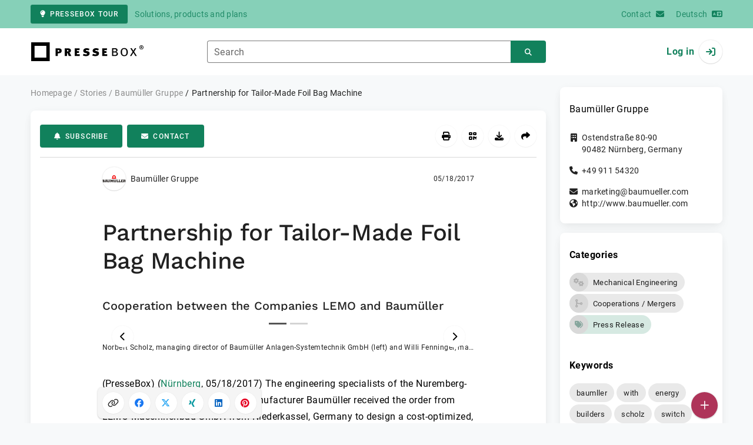

--- FILE ---
content_type: text/html; charset=UTF-8
request_url: https://www.pressebox.com/pressrelease/baumueller-holding-gmbh-co-kg/Partnership-for-Tailor-Made-Foil-Bag-Machine/boxid/853613
body_size: 41433
content:
<!DOCTYPE html>
<html lang="en-US" data-unn-base-page="two-columns" data-unn-page="press-release.show">
<!--suppress HtmlRequiredTitleElement-->
<head prefix="article: http://ogp.me/ns/article# fb: http://ogp.me/ns/fb# og: http://ogp.me/ns#">
    <meta charset="utf-8" />
<meta http-equiv="X-UA-Compatible" content="IE=edge" />
<meta name="description" content="Baumüller Gruppe, The engineering specialists of the Nuremberg-based drive and automatization manufacturer Baumüller received the order fr…" />
<meta name="keywords" content="baumller, with, energy, builders, scholz, switch, new, production, machine, fenninger, customers, source, machines, electronics, solutions" />
<meta name="publisher" content="unn | UNITED NEWS NETWORK GmbH" />
<meta name="robots" content="index,follow,max-snippet:-1,max-image-preview:large" />
<meta name="theme-color" content="#ffffff" />
<meta name="viewport" content="width=device-width, initial-scale=1.0" />
            <meta property="fb:app_id" content="143739285693586" />
            <meta property="og:type" content="article" />
            <meta property="og:url" content="https://www.pressebox.com/pressrelease/baumueller-holding-gmbh-co-kg/partnership-for-tailor-made-foil-bag-machine/boxid/853613" />
            <meta property="og:title" content="Partnership for Tailor-Made Foil Bag Machine" />
            <meta property="og:description" content="Cooperation between the Companies LEMO and Baumüller" />
            <meta property="article:tag" content="baumller" />
            <meta property="article:tag" content="with" />
            <meta property="article:tag" content="energy" />
            <meta property="article:tag" content="builders" />
            <meta property="article:tag" content="scholz" />
            <meta property="article:tag" content="switch" />
            <meta property="article:tag" content="new" />
            <meta property="article:tag" content="production" />
            <meta property="article:tag" content="machine" />
            <meta property="article:tag" content="fenninger" />
            <meta property="article:tag" content="customers" />
            <meta property="article:tag" content="source" />
            <meta property="article:tag" content="machines" />
            <meta property="article:tag" content="electronics" />
            <meta property="article:tag" content="solutions" />
            <meta property="article:published_time" content="2017-05-18T14:24:00+02:00" />
            <meta property="article:modified_time" content="2017-05-18T14:26:55+02:00" />
            <meta property="og:image" content="https://cdn.pressebox.de/a/b9db2e1bea88dd8e/attachments/0895123.attachment/filename/LEMO_Baum%C3%BCller.JPG" />
            <meta property="og:image" content="https://cdn.pressebox.de/a/cfc71eb2293694b3/attachments/0895124.attachment/filename/Norbert_Scholz.jpg" />
    
<title>Partnership for Tailor-Made Foil Bag Machine, Baumüller Gruppe, Story - PresseBox</title>

                    <link href="https://www.pressebox.com/pressrelease/baumueller-holding-gmbh-co-kg/partnership-for-tailor-made-foil-bag-machine/boxid/853613" rel="canonical" />
        

<!--suppress HtmlUnknownTarget-->
<link href="/opensearch.xml" rel="search" type="application/opensearchdescription+xml" title="PresseBox press release search" />

<!--suppress HtmlUnknownTarget-->
<link href="/favicon.ico" rel="shortcut icon" type="image/x-icon" />

<!--suppress ALL-->
<script>if(!"gdprAppliesGlobally" in window){window.gdprAppliesGlobally=true}if(!("cmp_id" in window)||window.cmp_id<1){window.cmp_id=0}if(!("cmp_cdid" in window)){window.cmp_cdid=22815}if(!("cmp_params" in window)){window.cmp_params=""}if(!("cmp_host" in window)){window.cmp_host="d.delivery.consentmanager.net"}if(!("cmp_cdn" in window)){window.cmp_cdn="cdn.consentmanager.net"}if(!("cmp_proto" in window)){window.cmp_proto="https:"}if(!("cmp_codesrc" in window)){window.cmp_codesrc="1"}window.cmp_getsupportedLangs=function(){var b=["DE","EN","FR","IT","NO","DA","FI","ES","PT","RO","BG","ET","EL","GA","HR","LV","LT","MT","NL","PL","SV","SK","SL","CS","HU","RU","SR","ZH","TR","UK","AR","BS"];if("cmp_customlanguages" in window){for(var a=0;a<window.cmp_customlanguages.length;a++){b.push(window.cmp_customlanguages[a].l.toUpperCase())}}return b};window.cmp_getRTLLangs=function(){var a=["AR"];if("cmp_customlanguages" in window){for(var b=0;b<window.cmp_customlanguages.length;b++){if("r" in window.cmp_customlanguages[b]&&window.cmp_customlanguages[b].r){a.push(window.cmp_customlanguages[b].l)}}}return a};window.cmp_getlang=function(j){if(typeof(j)!="boolean"){j=true}if(j&&typeof(cmp_getlang.usedlang)=="string"&&cmp_getlang.usedlang!==""){return cmp_getlang.usedlang}var g=window.cmp_getsupportedLangs();var c=[];var f=location.hash;var e=location.search;var a="languages" in navigator?navigator.languages:[];if(f.indexOf("cmplang=")!=-1){c.push(f.substr(f.indexOf("cmplang=")+8,2).toUpperCase())}else{if(e.indexOf("cmplang=")!=-1){c.push(e.substr(e.indexOf("cmplang=")+8,2).toUpperCase())}else{if("cmp_setlang" in window&&window.cmp_setlang!=""){c.push(window.cmp_setlang.toUpperCase())}else{if(a.length>0){for(var d=0;d<a.length;d++){c.push(a[d])}}}}}if("language" in navigator){c.push(navigator.language)}if("userLanguage" in navigator){c.push(navigator.userLanguage)}var h="";for(var d=0;d<c.length;d++){var b=c[d].toUpperCase();if(g.indexOf(b)!=-1){h=b;break}if(b.indexOf("-")!=-1){b=b.substr(0,2)}if(g.indexOf(b)!=-1){h=b;break}}if(h==""&&typeof(cmp_getlang.defaultlang)=="string"&&cmp_getlang.defaultlang!==""){return cmp_getlang.defaultlang}else{if(h==""){h="EN"}}h=h.toUpperCase();return h};(function(){var u=document;var v=u.getElementsByTagName;var h=window;var o="";var b="_en";if("cmp_getlang" in h){o=h.cmp_getlang().toLowerCase();if("cmp_customlanguages" in h){for(var q=0;q<h.cmp_customlanguages.length;q++){if(h.cmp_customlanguages[q].l.toUpperCase()==o.toUpperCase()){o="en";break}}}b="_"+o}function x(i,e){var w="";i+="=";var s=i.length;var d=location;if(d.hash.indexOf(i)!=-1){w=d.hash.substr(d.hash.indexOf(i)+s,9999)}else{if(d.search.indexOf(i)!=-1){w=d.search.substr(d.search.indexOf(i)+s,9999)}else{return e}}if(w.indexOf("&")!=-1){w=w.substr(0,w.indexOf("&"))}return w}var k=("cmp_proto" in h)?h.cmp_proto:"https:";if(k!="http:"&&k!="https:"){k="https:"}var g=("cmp_ref" in h)?h.cmp_ref:location.href;var j=u.createElement("script");j.setAttribute("data-cmp-ab","1");var c=x("cmpdesign","cmp_design" in h?h.cmp_design:"");var f=x("cmpregulationkey","cmp_regulationkey" in h?h.cmp_regulationkey:"");var r=x("cmpgppkey","cmp_gppkey" in h?h.cmp_gppkey:"");var n=x("cmpatt","cmp_att" in h?h.cmp_att:"");j.src=k+"//"+h.cmp_host+"/delivery/cmp.php?"+("cmp_id" in h&&h.cmp_id>0?"id="+h.cmp_id:"")+("cmp_cdid" in h?"&cdid="+h.cmp_cdid:"")+"&h="+encodeURIComponent(g)+(c!=""?"&cmpdesign="+encodeURIComponent(c):"")+(f!=""?"&cmpregulationkey="+encodeURIComponent(f):"")+(r!=""?"&cmpgppkey="+encodeURIComponent(r):"")+(n!=""?"&cmpatt="+encodeURIComponent(n):"")+("cmp_params" in h?"&"+h.cmp_params:"")+(u.cookie.length>0?"&__cmpfcc=1":"")+"&l="+o.toLowerCase()+"&o="+(new Date()).getTime();j.type="text/javascript";j.async=true;if(u.currentScript&&u.currentScript.parentElement){u.currentScript.parentElement.appendChild(j)}else{if(u.body){u.body.appendChild(j)}else{var t=v("body");if(t.length==0){t=v("div")}if(t.length==0){t=v("span")}if(t.length==0){t=v("ins")}if(t.length==0){t=v("script")}if(t.length==0){t=v("head")}if(t.length>0){t[0].appendChild(j)}}}var m="js";var p=x("cmpdebugunminimized","cmpdebugunminimized" in h?h.cmpdebugunminimized:0)>0?"":".min";var a=x("cmpdebugcoverage","cmp_debugcoverage" in h?h.cmp_debugcoverage:"");if(a=="1"){m="instrumented";p=""}var j=u.createElement("script");j.src=k+"//"+h.cmp_cdn+"/delivery/"+m+"/cmp"+b+p+".js";j.type="text/javascript";j.setAttribute("data-cmp-ab","1");j.async=true;if(u.currentScript&&u.currentScript.parentElement){u.currentScript.parentElement.appendChild(j)}else{if(u.body){u.body.appendChild(j)}else{var t=v("body");if(t.length==0){t=v("div")}if(t.length==0){t=v("span")}if(t.length==0){t=v("ins")}if(t.length==0){t=v("script")}if(t.length==0){t=v("head")}if(t.length>0){t[0].appendChild(j)}}}})();window.cmp_addFrame=function(b){if(!window.frames[b]){if(document.body){var a=document.createElement("iframe");a.style.cssText="display:none";if("cmp_cdn" in window&&"cmp_ultrablocking" in window&&window.cmp_ultrablocking>0){a.src="//"+window.cmp_cdn+"/delivery/empty.html"}a.name=b;a.setAttribute("title","Intentionally hidden, please ignore");a.setAttribute("role","none");a.setAttribute("tabindex","-1");document.body.appendChild(a)}else{window.setTimeout(window.cmp_addFrame,10,b)}}};window.cmp_rc=function(h){var b=document.cookie;var f="";var d=0;while(b!=""&&d<100){d++;while(b.substr(0,1)==" "){b=b.substr(1,b.length)}var g=b.substring(0,b.indexOf("="));if(b.indexOf(";")!=-1){var c=b.substring(b.indexOf("=")+1,b.indexOf(";"))}else{var c=b.substr(b.indexOf("=")+1,b.length)}if(h==g){f=c}var e=b.indexOf(";")+1;if(e==0){e=b.length}b=b.substring(e,b.length)}return(f)};window.cmp_stub=function(){var a=arguments;__cmp.a=__cmp.a||[];if(!a.length){return __cmp.a}else{if(a[0]==="ping"){if(a[1]===2){a[2]({gdprApplies:gdprAppliesGlobally,cmpLoaded:false,cmpStatus:"stub",displayStatus:"hidden",apiVersion:"2.2",cmpId:31},true)}else{a[2](false,true)}}else{if(a[0]==="getUSPData"){a[2]({version:1,uspString:window.cmp_rc("")},true)}else{if(a[0]==="getTCData"){__cmp.a.push([].slice.apply(a))}else{if(a[0]==="addEventListener"||a[0]==="removeEventListener"){__cmp.a.push([].slice.apply(a))}else{if(a.length==4&&a[3]===false){a[2]({},false)}else{__cmp.a.push([].slice.apply(a))}}}}}}};window.cmp_gpp_ping=function(){return{gppVersion:"1.0",cmpStatus:"stub",cmpDisplayStatus:"hidden",supportedAPIs:["tcfca","usnat","usca","usva","usco","usut","usct"],cmpId:31}};window.cmp_gppstub=function(){var a=arguments;__gpp.q=__gpp.q||[];if(!a.length){return __gpp.q}var g=a[0];var f=a.length>1?a[1]:null;var e=a.length>2?a[2]:null;if(g==="ping"){return window.cmp_gpp_ping()}else{if(g==="addEventListener"){__gpp.e=__gpp.e||[];if(!("lastId" in __gpp)){__gpp.lastId=0}__gpp.lastId++;var c=__gpp.lastId;__gpp.e.push({id:c,callback:f});return{eventName:"listenerRegistered",listenerId:c,data:true,pingData:window.cmp_gpp_ping()}}else{if(g==="removeEventListener"){var h=false;__gpp.e=__gpp.e||[];for(var d=0;d<__gpp.e.length;d++){if(__gpp.e[d].id==e){__gpp.e[d].splice(d,1);h=true;break}}return{eventName:"listenerRemoved",listenerId:e,data:h,pingData:window.cmp_gpp_ping()}}else{if(g==="getGPPData"){return{sectionId:3,gppVersion:1,sectionList:[],applicableSections:[0],gppString:"",pingData:window.cmp_gpp_ping()}}else{if(g==="hasSection"||g==="getSection"||g==="getField"){return null}else{__gpp.q.push([].slice.apply(a))}}}}}};window.cmp_msghandler=function(d){var a=typeof d.data==="string";try{var c=a?JSON.parse(d.data):d.data}catch(f){var c=null}if(typeof(c)==="object"&&c!==null&&"__cmpCall" in c){var b=c.__cmpCall;window.__cmp(b.command,b.parameter,function(h,g){var e={__cmpReturn:{returnValue:h,success:g,callId:b.callId}};d.source.postMessage(a?JSON.stringify(e):e,"*")})}if(typeof(c)==="object"&&c!==null&&"__uspapiCall" in c){var b=c.__uspapiCall;window.__uspapi(b.command,b.version,function(h,g){var e={__uspapiReturn:{returnValue:h,success:g,callId:b.callId}};d.source.postMessage(a?JSON.stringify(e):e,"*")})}if(typeof(c)==="object"&&c!==null&&"__tcfapiCall" in c){var b=c.__tcfapiCall;window.__tcfapi(b.command,b.version,function(h,g){var e={__tcfapiReturn:{returnValue:h,success:g,callId:b.callId}};d.source.postMessage(a?JSON.stringify(e):e,"*")},b.parameter)}if(typeof(c)==="object"&&c!==null&&"__gppCall" in c){var b=c.__gppCall;window.__gpp(b.command,function(h,g){var e={__gppReturn:{returnValue:h,success:g,callId:b.callId}};d.source.postMessage(a?JSON.stringify(e):e,"*")},"parameter" in b?b.parameter:null,"version" in b?b.version:1)}};window.cmp_setStub=function(a){if(!(a in window)||(typeof(window[a])!=="function"&&typeof(window[a])!=="object"&&(typeof(window[a])==="undefined"||window[a]!==null))){window[a]=window.cmp_stub;window[a].msgHandler=window.cmp_msghandler;window.addEventListener("message",window.cmp_msghandler,false)}};window.cmp_setGppStub=function(a){if(!(a in window)||(typeof(window[a])!=="function"&&typeof(window[a])!=="object"&&(typeof(window[a])==="undefined"||window[a]!==null))){window[a]=window.cmp_gppstub;window[a].msgHandler=window.cmp_msghandler;window.addEventListener("message",window.cmp_msghandler,false)}};window.cmp_addFrame("__cmpLocator");if(!("cmp_disableusp" in window)||!window.cmp_disableusp){window.cmp_addFrame("__uspapiLocator")}if(!("cmp_disabletcf" in window)||!window.cmp_disabletcf){window.cmp_addFrame("__tcfapiLocator")}if(!("cmp_disablegpp" in window)||!window.cmp_disablegpp){window.cmp_addFrame("__gppLocator")}window.cmp_setStub("__cmp");if(!("cmp_disabletcf" in window)||!window.cmp_disabletcf){window.cmp_setStub("__tcfapi")}if(!("cmp_disableusp" in window)||!window.cmp_disableusp){window.cmp_setStub("__uspapi")}if(!("cmp_disablegpp" in window)||!window.cmp_disablegpp){window.cmp_setGppStub("__gpp")};</script>

<link rel="preload" as="style" href="https://www.pressebox.com/build/assets/app-79a06cd2.css" /><link rel="stylesheet" href="https://www.pressebox.com/build/assets/app-79a06cd2.css" /><style >[wire\:loading], [wire\:loading\.delay], [wire\:loading\.inline-block], [wire\:loading\.inline], [wire\:loading\.block], [wire\:loading\.flex], [wire\:loading\.table], [wire\:loading\.grid], [wire\:loading\.inline-flex] {display: none;}[wire\:loading\.delay\.shortest], [wire\:loading\.delay\.shorter], [wire\:loading\.delay\.short], [wire\:loading\.delay\.long], [wire\:loading\.delay\.longer], [wire\:loading\.delay\.longest] {display:none;}[wire\:offline] {display: none;}[wire\:dirty]:not(textarea):not(input):not(select) {display: none;}input:-webkit-autofill, select:-webkit-autofill, textarea:-webkit-autofill {animation-duration: 50000s;animation-name: livewireautofill;}@keyframes livewireautofill { from {} }</style>
</head>
<body class="d-flex flex-column"  itemscope itemtype="http://schema.org/NewsArticle" >
<nav class="navbar navbar-light bg-primary-200 text-primary-700 py-0 shadow-0 small d-print-none" data-unn-component="global.toolbar" data-unn-component-instance-id="6jBN4Aettq0LJGZkDlZP">
    <div class="container">
        <a
            href="https://info.pressebox.de/"
            target="_blank"
            class="btn btn-primary btn-sm"
            data-unn-ga-category="global toolbar"
            data-unn-ga-label="PresseBox tour"
        >
            <i class="fas fa-lightbulb cme-2" aria-hidden="true"></i>PresseBox tour
        </a>
        <span class="d-none d-md-inline text-body2 cms-3 ">Solutions, products and plans</span>

        <a href="https://info.pressebox.de/kontakt/" target="_blank" class="ms-auto">
            <span class="d-none d-sm-inline text-body2">Contact</span><i class="fas fa-envelope cms-2" aria-hidden="true"></i>
        </a>
                                    
                <a href="https://www.pressebox.de" class="cms-5">
                    <span class="d-none d-sm-inline text-body2">Deutsch</span><i class="fas fa-language cms-2" aria-hidden="true"></i>
                </a>
                        </div>
</nav>
<nav class="bg-white navbar navbar-light py-0 shadow-0 position-sticky d-print-none" data-unn-component="global.top-bar" data-unn-component-instance-id="oZAWtBQQRCmRH1AGIuWD">
    <div class="container">
        <div class="row flex-fill align-items-center">
            <div class="col-auto col-sm-5 col-md-4 col-lg-3 order-1 d-flex flex-fill align-items-center">
                <a href="/" class="d-inline-flex navbar-brand m-0 p-0 logo logo-dark">
                    <span class="visually-hidden-focusable">To the home page</span>
                </a>
            </div>

                            <div class="col-auto col-sm-5 col-lg-6 order-3 order-sm-2 d-none d-sm-flex pt-3 pt-sm-0 flex-fill align-items-center js-search-form-wrapper">
                    <form method="post" action="https://www.pressebox.com/pressrelease/search" class="w-100">
                        <div class="input-group flex-nowrap">
                            <div data-unn-component="global.clearable-input" data-unn-component-instance-id="cx7cUbp92k1YQasaAURM" class="flex-fill force-hide">
    <div class="form-outline">
                                    <input
                                        id="search_oZAWtBQQRCmRH1AGIuWD"
                                        name="keywords"
                                        type="search"
                                        value=""
                                        class="form-control"
                                        required
                                        minlength="2"
                                    />
                                    <label class="form-label text-truncate" for="search_oZAWtBQQRCmRH1AGIuWD">Search</label>
                                </div>
    <button type="button" class="clear" aria-label="Reset"><i class="far fa-times" aria-hidden="true"></i></button>
</div>
                            <button
                                type="submit"
                                class="btn btn-primary"
                                aria-label="Search"
                                data-unn-ga-category="global top bar"
                                data-unn-ga-label="Search"
                            >
                                <i class="fas fa-search" aria-hidden="true"></i>
                            </button>
                        </div>

                        <input type="hidden" name="_token" value="eJkHCuGb7p3RhEY6yDgLPxQuMfkR5DYDbAafQeEa">                    </form>
                </div>

                <div class="col-auto col-sm-2 col-md-3 order-2 order-sm-3 d-flex align-items-center">
                    <div class="d-flex w-100 align-items-center justify-content-end">
                        <button type="button" class="d-sm-none btn btn-primary btn-floating cme-5 js-search-toggle" aria-label="Search">
                            <i class="fas fa-search" aria-hidden="true"></i>
                        </button>

                                                    <a
                                href="/login"
                                class="d-flex align-items-center fw-bold"
                                data-mdb-toggle="modal"
                                data-mdb-target="#login"
                            >
                                <span class="d-none d-md-inline-block cme-2 pe-none">Log in</span>
                                <span class="avatar bg-white rounded-circle shadow-1-strong pe-none">
                                    <i class="fas fa-sign-in" aria-hidden="true"></i>
                                </span>
                            </a>
                                            </div>
                </div>
                    </div>
    </div>
</nav>

<div class="flex-fill flex-shrink-0 cmt-5 cmb-5">
    <div class="container h-100">
        <div class="row g-4 h-100">
            <div class="col-md-7 col-lg-8 col-xl-9">
                    <nav class="d-print-none" data-unn-component="global.breadcrumbs" data-unn-component-instance-id="2MC5vNuoSgVtM2yIQnMn">
    <ol itemscope itemtype="http://schema.org/BreadcrumbList" class="breadcrumb">
                    <li
                class="breadcrumb-item text-body2"
                itemprop="itemListElement"
                itemscope
                itemtype="http://schema.org/ListItem"
            >
                <a href="/" itemprop="item">
                    <span itemprop="name">Homepage</span>
                </a>
                <meta itemprop="position" content="1" />
            </li>
                    <li
                class="breadcrumb-item text-body2"
                itemprop="itemListElement"
                itemscope
                itemtype="http://schema.org/ListItem"
            >
                <a href="/pressrelease" itemprop="item">
                    <span itemprop="name">Stories</span>
                </a>
                <meta itemprop="position" content="2" />
            </li>
                    <li
                class="breadcrumb-item text-body2"
                itemprop="itemListElement"
                itemscope
                itemtype="http://schema.org/ListItem"
            >
                <a href="#" itemprop="item">
                    <span itemprop="name">Baumüller Gruppe</span>
                </a>
                <meta itemprop="position" content="3" />
            </li>
                    <li
                class="breadcrumb-item active pe-none text-body2"
                itemprop="itemListElement"
                itemscope
                itemtype="http://schema.org/ListItem"
            >
                <a href="/pressrelease/baumueller-holding-gmbh-co-kg/partnership-for-tailor-made-foil-bag-machine/boxid/853613" itemprop="item">
                    <span itemprop="name">Partnership for Tailor-Made Foil Bag Machine</span>
                </a>
                <meta itemprop="position" content="4" />
            </li>
            </ol>
</nav>

    <main class="card overflow-hidden">
        <div class="card-body">
            <div class="d-flex flex-wrap align-items-center cpb-4 cmb-4 border-hr border-bottom d-print-none" data-unn-component="press-release.toolbar" data-unn-component-instance-id="viOqkltFMaxrJueU2hwV">
            <button
            type="button"
            class="btn btn-primary text-nowrap"
            data-mdb-toggle="modal"
            data-mdb-target="#subscribe-to-press-releases"
            data-unn-ga-category="pr toolbar"
            data-unn-ga-label="Subscribe"
        >
            <i class="fas fa-bell cme-2" aria-hidden="true"></i>Subscribe
        </button>
                            <a
                href="javascript:void(0)"
                class="btn btn-primary text-nowrap cms-2"
                data-mdb-toggle="modal"
                data-mdb-target="#contact"
                data-unn-email-hash="38b3bb4bdf88acb4bd0ef39aa818b1014766060c3c72bf79df80f99dfd97f3a35408bc7db0d5aa0826173340855467de"
                data-unn-email-subject="Contact request for your story &quot;Partnership for Tailor-Made Foil Bag Machine&quot;"
                data-unn-ga-category="pr toolbar"
                data-unn-ga-label="Contact"
            >
                <i class="fas fa-envelope cme-2" aria-hidden="true"></i>Contact
            </a>
                        
            <div class="ms-auto d-flex">
            <button
                type="button"
                class="btn btn-white btn-floating text-reset dropdown-toggle d-lg-none"
                title="Actions"
                aria-expanded="false"
                aria-label="Actions"
                data-mdb-toggle="dropdown"
            >
                <i class="fas fa-lg fa-ellipsis-v" aria-hidden="true"></i>
            </button>
            <div class="dropdown-menu dropdown-menu-end d-lg-none bg-neutral-50 cp-2 cms-2 cmt-2">
                <div class="actions d-flex">
    <button
        type="button"
        class="btn btn-white btn-floating text-reset cms-2 js-print"
        title="Print"
        aria-label="Print"
        data-unn-ga-category="pr toolbar"
        data-unn-ga-label="Print"
    >
        <i class="fas fa-lg fa-print" aria-hidden="true"></i>
    </button>

    <button
        type="button"
        class="btn btn-white btn-floating text-reset cms-2"
        title="Get QR Code"
        aria-label="Get QR Code"
        data-mdb-toggle="modal"
        data-mdb-target="#qr-code"
        data-unn-ga-category="pr toolbar"
        data-unn-ga-label="Get QR Code"
    >
        <i class="fas fa-lg fa-qrcode" aria-hidden="true"></i>
    </button>

            <button
            type="button"
            class="btn btn-white btn-floating text-reset cms-2"
            title="Download"
            aria-label="Download"
            data-mdb-toggle="modal"
            data-mdb-target="#request-publication-download"
            data-unn-ga-category="pr toolbar"
            data-unn-ga-label="Download"
        >
            <i class="fas fa-lg fa-download" aria-hidden="true"></i>
        </button>

        <button
            type="button"
            class="btn btn-white btn-floating text-reset cms-2"
            title="Recommend"
            aria-label="Recommend"
            data-mdb-toggle="modal"
            data-mdb-target="#recommend"
            data-unn-ga-category="pr toolbar"
            data-unn-ga-label="Recommend"
        >
            <i class="fas fa-lg fa-share" aria-hidden="true"></i>
        </button>
    </div>
            </div>

            <div class="d-none d-lg-block">
                <div class="actions d-flex">
    <button
        type="button"
        class="btn btn-white btn-floating text-reset cms-2 js-print"
        title="Print"
        aria-label="Print"
        data-unn-ga-category="pr toolbar"
        data-unn-ga-label="Print"
    >
        <i class="fas fa-lg fa-print" aria-hidden="true"></i>
    </button>

    <button
        type="button"
        class="btn btn-white btn-floating text-reset cms-2"
        title="Get QR Code"
        aria-label="Get QR Code"
        data-mdb-toggle="modal"
        data-mdb-target="#qr-code"
        data-unn-ga-category="pr toolbar"
        data-unn-ga-label="Get QR Code"
    >
        <i class="fas fa-lg fa-qrcode" aria-hidden="true"></i>
    </button>

            <button
            type="button"
            class="btn btn-white btn-floating text-reset cms-2"
            title="Download"
            aria-label="Download"
            data-mdb-toggle="modal"
            data-mdb-target="#request-publication-download"
            data-unn-ga-category="pr toolbar"
            data-unn-ga-label="Download"
        >
            <i class="fas fa-lg fa-download" aria-hidden="true"></i>
        </button>

        <button
            type="button"
            class="btn btn-white btn-floating text-reset cms-2"
            title="Recommend"
            aria-label="Recommend"
            data-mdb-toggle="modal"
            data-mdb-target="#recommend"
            data-unn-ga-category="pr toolbar"
            data-unn-ga-label="Recommend"
        >
            <i class="fas fa-lg fa-share" aria-hidden="true"></i>
        </button>
    </div>
            </div>
        </div>
    </div>

            <div class="row g-0">
                <div class="col-lg-9 mx-auto">
                                            <div class="d-none d-print-block text-body2">
    <div class="row g-3">
        <div class="col-10 d-flex align-items-center">
            <div class="logo logo-dark"></div>
        </div>
        <div class="col-2 d-flex align-items-center">
            <img
                src="[data-uri]"
                class="w-100 qr-code"
                alt="QR code for the current URL"
            />
        </div>
    </div>

    <p class="cpy-2 m-0 border-bottom border-2">Story Box-ID: 853613</p>

    <div class="cpy-2 cmb-6 border-bottom border-2">
        <div class="row g-3">
            <div class="col-8">
                <strong class="d-block">Baumüller Gruppe</strong>
                                    <span class="d-block">Ostendstraße 80-90</span>
                                                    <span>90482</span>
                                                    <span>Nürnberg</span>,
                                                    <span>Germany</span>
                                                    <span class="d-block fw-bold">http://www.baumueller.com</span>
                            </div>
            <div class="col-4 text-end">
                                     <strong class="d-block">Contact</strong>
                                                                                                        Ms
                                                                                                                    Stefanie
                                                        Lauterbach
                                                                                                            <span class="d-block">+49 911 5432319</span>
                                                                                                        <span class="d-block fw-bold" data-unn-email-hash="38b3bb4bdf88acb4bd0ef39aa818b1014766060c3c72bf79df80f99dfd97f3a35408bc7db0d5aa0826173340855467de"></span>
                                                                         </div>
        </div>
    </div>
</div>
                    
                    <div class="d-flex align-items-center cmb-12">
                        <div class="d-inline-flex position-relative cme-2 d-print-none" style="font-size: 18px;" data-unn-component="global.avatar" data-unn-component-instance-id="En0oD2zF1Bzdx29o6SxN">
            <!--suppress HtmlRequiredAltAttribute, RequiredAttributes-->
        <img class="object-fit-contain bg-white rounded-circle shadow-1-strong" width="40" height="40" loading="lazy" src="https://cdn.pressebox.de/f/b54b4b21c6fd26b8/logos/81043/500_500.gif" alt="Company logo of Baumüller Gruppe" />
    
    </div>
                        <span class="text-body2 text-truncate d-print-none">
                                                            Baumüller Gruppe
                                                    </span>
                        <time
                            datetime="2017-05-18T14:24:00+02:00"
                            class="ms-auto cps-2 text-caption text-nowrap"
                            itemprop="datePublished"
                        >
                            05/18/2017
                        </time>
                    </div>

                    <article>
                        <h1 class="cmb-10" itemprop="headline" lang="en">Partnership for Tailor-Made Foil Bag Machine</h1>

                                                    <h2 class="h5 cmb-10" itemprop="alternativeHeadline" lang="en">Cooperation between the Companies LEMO and Baumüller</h2>
                        
                                                    <div id="attachments-carousel_2aT6b47gWigbljP43zHE" class="carousel slide cmb-10" data-mdb-interval="false" data-mdb-ride="carousel" data-unn-component="global.attachments-carousel" data-unn-component-instance-id="2aT6b47gWigbljP43zHE">
            <div class="carousel-indicators start-50 translate-middle-x m-0 cpx-10 py-0 bg-white d-print-none">
                            <button
                    type="button"
                    data-mdb-target="#attachments-carousel_2aT6b47gWigbljP43zHE"
                    data-mdb-slide-to="0"
                    class="active"
                    aria-current="true"
                    aria-label="Attachment number 1"
                ></button>
                            <button
                    type="button"
                    data-mdb-target="#attachments-carousel_2aT6b47gWigbljP43zHE"
                    data-mdb-slide-to="1"
                    class=""
                    aria-current="true"
                    aria-label="Attachment number 2"
                ></button>
                    </div>
        <div class="carousel-inner">
                    <a onclick="Livewire.emit(&quot;updateAttachmentDetails&quot;, &quot;5ZTfT9swEMf/FcsS0iaxpk5Lk5inAhtsGlAJNl4qISe+NgbHsWyH0qH+Z7zxj+3SFMp+CGnPe0p057v73ud8Pucppz7IQy28p5z1+YPnGadFbZdOzctA9z3vc9p+GONUgi+cskHVpjXFw5jTs9rl4AK5KMpa/9gllTBirsycSOWgCLUj9YwciKZ6etQaHBkbLeZgPlwsfYAqQFEadUuOq/yEvNMwC++JMJJcKa0V+QTGYCpwf0vbHqsXBtYFvn48PSenwhelMmBy0awz7hIPQpNQgnLEChfwtC+VJTOMRysxsCAzpSuSizmWWEcTEchnE8BZUdySuM8Sogw5enr0HrSs3axtPeFU+e9KQk33c95HC5LUwswbbG7NhlNYQxpyakS1tjFE2wq93uLofZkcb/[base64]/c9CZGL2DAGkY4gl3EB/YxF4gWCj9Is2mNRPIjCM47rNNtj8eAaZdyjyl5Xb6U4+x/o3liY/0Z38CbdImFJOhoKljGRZnL4j3RvLJZbrTqxtsm18iW4s+frj5f81UNw7Bq7ERy/Ov2tE7p5dbbKWT95Q7qI8kzmMbAcb0cqZQq/SO93QntbW4RrD+1iRi8buXM42Dk4fL2V7aDu2iWfaLEE18519RM=&quot;)" role="button" data-unn-component="global.attachment-details-link" data-unn-component-instance-id="fmT4rDdjWCrBehM3qMgs" class="carousel-item text-reset active">
    <figure class="mb-0">
                    <div class="position-relative overflow-hidden ar-16-10" data-unn-component="global.image" data-unn-component-instance-id="h8uQJaNiaRXh7iKPnP2E" itemprop="image" itemscope="itemscope" itemtype="https://schema.org/ImageObject">
            <meta itemprop="representativeOfPage" content="true" />
    
            <meta itemprop="url" content="https://cdn.pressebox.de/a/b9db2e1bea88dd8e/attachments/0895123.attachment/filename/LEMO_Baum%C3%BCller.JPG" />
                    <meta itemprop="caption" lang="en" content="Norbert Scholz, managing director of Baumüller Anlagen-Systemtechnik GmbH (left) and Willi Fenninger, managing director and owner of LEMO Maschinenbau GmbH, seal their partnership for the new film bag machine at Interpack 2017 in Düsseldorf" />
                            
    <picture>
                                    <source srcset="https://cdn.pressebox.de/r/142ea86ebd2ce091/attachments/89/51/23/thumbnail_895123_746x466.webp" type="image/webp" />
                                                <source srcset="https://cdn.pressebox.de/r/c717864a191a89d4/attachments/89/51/23/thumbnail_895123_746x466.jpg" type="image/jpeg" />
                    
        <!--suppress HtmlRequiredAltAttribute, RequiredAttributes-->
        <img
            width="678" src="https://cdn.pressebox.de/r/c717864a191a89d4/attachments/89/51/23/thumbnail_895123_746x466.jpg" height="466" alt="LEMO_Baumüller.JPG" loading="eager"
            class="position-absolute object-fit-cover blur"
        />
    </picture>
    <picture
        itemprop="thumbnail"
        itemscope itemtype="https://schema.org/ImageObject">
        <meta itemprop="width" content="678" />
        <meta itemprop="height" content="466" />
                    <meta itemprop="caption" lang="en" content="Norbert Scholz, managing director of Baumüller Anlagen-Systemtechnik GmbH (left) and Willi Fenninger, managing director and owner of LEMO Maschinenbau GmbH, seal their partnership for the new film bag machine at Interpack 2017 in Düsseldorf" />
                
                                    <source
                    srcset="https://cdn.pressebox.de/r/142ea86ebd2ce091/attachments/89/51/23/thumbnail_895123_746x466.webp"
                    type="image/webp" />
                                                <source
                    srcset="https://cdn.pressebox.de/r/c717864a191a89d4/attachments/89/51/23/thumbnail_895123_746x466.jpg"
                    type="image/jpeg" />
                    
        <!--suppress HtmlRequiredAltAttribute, RequiredAttributes-->
        <img
            width="678" src="https://cdn.pressebox.de/r/c717864a191a89d4/attachments/89/51/23/thumbnail_895123_746x466.jpg" height="466" alt="LEMO_Baumüller.JPG" loading="eager"
            class="position-absolute object-fit-contain w-100 h-100"
            aria-hidden="true"
            itemprop="url"
        />
    </picture>

    
</div>
                    <figcaption class="text-caption text-truncate cmt-3" lang="en">Norbert Scholz, managing director of Baumüller Anlagen-Systemtechnik GmbH (left) and Willi Fenninger, managing director and owner of LEMO Maschinenbau GmbH, seal their partnership for the new film bag machine at Interpack 2017 in Düsseldorf</figcaption>
                </figure>
</a>
                    <a onclick="Livewire.emit(&quot;updateAttachmentDetails&quot;, &quot;5VTJbtswEP0VQufEMiU5tpmTuyA5NAuQtL0YCChqJDGlSJak4riB/6y3/[base64]/wMJx/je87358VwrHXmnFG9CHV1sfoBugyC/kpCtPI4Nzlkj/SVZgkuOSTdGCC1FcNz0mxYCMJTBwXbBE826wUYzZw7gZYUxubbMvZx3cSdgkxxxzHyTWvGDFEUtW1q7PTAXKry8deH9pXOBqZeV6FQJyGle3vm77rtRcqgRxoBRQEImDOpI0rPx8BNhB4O944KOBIkYuQs/VKYyakdjxaC+Z0fNZVqGNjrwYHDiN1AF0BdUfSfmz7yltPqTF1rKD660deUB0skOi0g2UdhAkS3qn4muJHdoQrGdpKio9sXFmKM39pILUpcWUFnQhRDGvs6O6KFL+RIJPF8t0RtOsSMMjHTeL5YxmxQ3CuEeUk7HfTjL6P7B7a6H5jd38VXYFr2eU0lmeFZTy/F/ZHcS8241gbV8q6fHYzx/VjyJ/cV8nrrd7wNmL6I8j0P2/6xk5nWavQOepqMWcQplly/xoWZT5L9CnI9DJsy3F/xLEu0z/fpBxR3fxvC8V34KLK939BA==&quot;)" role="button" data-unn-component="global.attachment-details-link" data-unn-component-instance-id="xWEntW7Yl2YstBAlNGek" class="carousel-item text-reset">
    <figure class="mb-0">
                    <div class="position-relative overflow-hidden ar-16-10" data-unn-component="global.image" data-unn-component-instance-id="RKTujWIlx6aTbDAADxnV" itemprop="image" itemscope="itemscope" itemtype="https://schema.org/ImageObject">
            <meta itemprop="representativeOfPage" content="true" />
    
            <meta itemprop="url" content="https://cdn.pressebox.de/a/cfc71eb2293694b3/attachments/0895124.attachment/filename/Norbert_Scholz.jpg" />
                    <meta itemprop="caption" lang="en" content="&quot;The requirement of the machine builder LEMO was to design an economically efficient and future-proof film bag machine where the complete control and servo drive technology with motors and electronics comes from a single source,&quot; explains Norbert Scholz, managing director of Baumüller Anlagen-Systemtechnik GmbH" />
                            
    <picture>
                                    <source srcset="https://cdn.pressebox.de/r/401418cc47f26f44/attachments/89/51/24/thumbnail_895124_746x466.webp" type="image/webp" />
                                                <source srcset="https://cdn.pressebox.de/r/caf5111532411a34/attachments/89/51/24/thumbnail_895124_746x466.jpg" type="image/jpeg" />
                    
        <!--suppress HtmlRequiredAltAttribute, RequiredAttributes-->
        <img
            width="346" src="https://cdn.pressebox.de/r/caf5111532411a34/attachments/89/51/24/thumbnail_895124_746x466.jpg" height="466" alt="Norbert_Scholz.jpg" loading="eager"
            class="position-absolute object-fit-cover blur"
        />
    </picture>
    <picture
        itemprop="thumbnail"
        itemscope itemtype="https://schema.org/ImageObject">
        <meta itemprop="width" content="346" />
        <meta itemprop="height" content="466" />
                    <meta itemprop="caption" lang="en" content="&quot;The requirement of the machine builder LEMO was to design an economically efficient and future-proof film bag machine where the complete control and servo drive technology with motors and electronics comes from a single source,&quot; explains Norbert Scholz, managing director of Baumüller Anlagen-Systemtechnik GmbH" />
                
                                    <source
                    srcset="https://cdn.pressebox.de/r/401418cc47f26f44/attachments/89/51/24/thumbnail_895124_746x466.webp"
                    type="image/webp" />
                                                <source
                    srcset="https://cdn.pressebox.de/r/caf5111532411a34/attachments/89/51/24/thumbnail_895124_746x466.jpg"
                    type="image/jpeg" />
                    
        <!--suppress HtmlRequiredAltAttribute, RequiredAttributes-->
        <img
            width="346" src="https://cdn.pressebox.de/r/caf5111532411a34/attachments/89/51/24/thumbnail_895124_746x466.jpg" height="466" alt="Norbert_Scholz.jpg" loading="eager"
            class="position-absolute object-fit-contain w-100 h-100"
            aria-hidden="true"
            itemprop="url"
        />
    </picture>

    
</div>
                    <figcaption class="text-caption text-truncate cmt-3" lang="en">&quot;The requirement of the machine builder LEMO was to design an economically efficient and future-proof film bag machine where the complete control and servo drive technology with motors and electronics comes from a single source,&quot; explains Norbert Scholz, managing director of Baumüller Anlagen-Systemtechnik GmbH</figcaption>
                </figure>
</a>
            </div>
            <button
            type="button"
            class="btn btn-white btn-floating text-reset position-absolute start-0 cms-4 top-50 d-print-none"
            data-mdb-target="#attachments-carousel_2aT6b47gWigbljP43zHE"
            data-mdb-slide="prev"
        >
            <i class="fas fa-lg fa-chevron-left" aria-hidden="true"></i>
            <span class="visually-hidden">Back</span>
        </button>
        <button
            type="button"
            class="btn btn-white btn-floating text-reset position-absolute end-0 cme-4 top-50 d-print-none"
            data-mdb-target="#attachments-carousel_2aT6b47gWigbljP43zHE"
            data-mdb-slide="next"
        >
            <i class="fas fa-lg fa-chevron-right" aria-hidden="true"></i>
            <span class="visually-hidden">Next</span>
        </button>
    </div>
                        
                        <div class="articleBodyContainer ">
                                                            <meta itemprop="isAccessibleForFree" content="true" />
                                                        (PresseBox)
                            
                            (<span itemprop="dateline"><a href="/pressrelease/search/keywords/N%C3%BCrnberg"><span itemprop="locationCreated">Nürnberg</span></a>, <time datetime="2017-05-18T14:24:00+02:00">05/18/2017</time></span>)
                            <div class="d-inline" itemprop="articleBody" lang="en">The engineering specialists of the Nuremberg-based drive and automatization manufacturer Baumüller received the order from LEMO Maschinenbau GmbH from Niederkassel, Germany to design a cost-optimized, efficient and sustainable foil bag machine that also affords the manufacturer maximum flexibility and quick commissioning in the production process due to its modular structure.<br />
<br />
The Baumüller specialists were able to meet LEMO's desire for modularity and a work cycle increase with the help of a new automatization concept. Among other things, a modern and streamlined drive and control architecture was used for this purpose. This means an integrated fieldbus system, minimum number of devices and a reduced control structure. The control cabinets were optimized and a future-proof communication structure was selected for the software. This led to a high cost efficiency. In addition, more than 10% higher productivity was achieved compared to comparable machines due to this conceptual design as well as the standardization of versions through intelligent modularization.<br />
<br />
It is self-evident that the new film bag machine is &quot;Industry 4.0-ready.&quot; Thanks to the modular structure of the new machine, it's no problem to switch between different formats, such as loop handle bags, plastic grocery bags, bread bags or trash bags. The film bag machine can be ordered in various versions for the machine operator. A user-friendly user interface through which different operation modes can be selected in order to, for example, allow for simple service activities and that reduce the complexity for machine operators: these are just two of many features that create a considerable added value for both the machine builders as well as the machine operators.<br />
<br />
<b>Partners for Intelligent Comprehensive Solutions</b><br />
<br />
There were several reasons for the decision to have the new machine designed by Baumüller engineering specialists and have them completely automated with Baumüller systems. Baumüller has been a reliable business partner of LEMO Maschinenbau GmbH for years and also does well with its many years of interdisciplinary engineering expertise and a multitude of realized tailor-made complete solutions.<br />
<br />
At Interpack 2017 in Düsseldorf, Norbert Scholz, managing director of Baumüller Anlagen-Systemtechnik GmbH and Willi Fenninger, managing director and owner of LEMO Maschinenbau GmbH, renewed their long-term partnership for the new film bag machine.<br />
<br />
&quot;The requirement of the machine builder LEMO was to design an economically efficient and futureproof film bag machine where the complete control and servo drive technology with motors and electronics comes from a single source,&quot; explains Norbert Scholz, managing director of Baumüller Anlagen-Systemtechnik GmbH.<br />
<br />
&quot;Thanks to the comprehensive system expertise of the Baumüller specialists, the new film bag machine offers the machine builders and machine operators absolute flexibility and has an optimal price-performance ratio,&quot; emphasizes Willi Fenninger, LEMO managing director and owner. LEMO co-owner and managing director Bernd Schlarp adds, &quot;this gives our customers a future-proof and cost-effective production system that is characterized by the highest quality, the latest technology, energy efficiency and the fastest production speed.&quot;</div>

                                                            <div class="d-print-none cmt-10" data-unn-component="global.attachments-list" data-unn-component-instance-id="U4VijcKH0nMQcFK2CAqI">
    <h3 class="text-body1 fw-bold cmb-6">Attachments</h3>
    <ul class="fa-ul text-body2 mb-0">
                    <li>
                <span class="fa-li text-muted"><i class="fas fa-file-pdf fa-lg"></i></span>
                <a onclick="Livewire.emit(&quot;updateAttachmentDetails&quot;, &quot;5ZRNj9MwEIb/SmRpj9RN0qSNe2q7LBzotloVOFBUTeJJ45WTWLazH1r1n3Hjj+F8sF1ArMSZU6wZe97Xj2eyYTNGjOUrCcYQ5o/Zk2EJI1mtHrU4FpbMDRsz0n58nxGOJtNCWVFXbSiOGPmyvbz66m01GuPdoEQwyLwtaFuhNoVQXl5rbwdC1vrNGjh6V7WQ3hKO3hqyQlTYFpoyIswnwbEm85SNXcT5klAdGzh2GwJGsJOcMFJB2cXCkJFOFwfdw4e3681hCU35/ZuUqEeK50N1pfFO4D2Zgyv1JJzEhk1iRhZK7dc1R2n2XaltrS3IhRL7hbXOX4mV3e+KpkwrdwXibDlADhPRmEvMehDXvd8SLVyChT7gO8uQ2Qbke+xJCqcYDyD7zGfBbdEmwiBpE+5yorJYceR/HArPuedj00k8SIsSd4+qw9K6E6XjRu8xVR0oRhot21XiFAprlWGUZrwaqQ5fWj+MOFJNZzANpxM/j8M4zSYhUHiGYOgsoZFPg4DanzgOsyTyg+DgbDw4l6Ne7ySY/z/QvVV4/I1u+CpdHsU8jTHJZ34QBRj9I91b5eROp96salIpTIH6ehgG3zX5ufO9d7pRg+Hgxe6PvdFhos/O/cB/xTrQJEqnCaSTOJllUwh+bYxxb3R0jtFcSGzHlP5lPi9W4cVy9XJG22e7a38AWwmPqNtXPv0A&quot;)" role="button" data-unn-component="global.attachment-details-link" data-unn-component-instance-id="D4C3NZdrNeZ7vTQ7Ltxb" class="text-truncate-multiline text-truncate-multiline-2">
    PresseRelease_LEMO_Baumüller.pdf
</a>
            </li>
            </ul>
</div>
                                                                                </div>
                    </article>
                </div>
            </div>

                            <aside class="bg-neutral-50 cpy-10 cmx-ncard-x cmy-10 d-print-none">
                    <div class="card-body py-0">
                        <div class="row g-0">
                            <div class="col-lg-9 mx-auto">
                                <div class="row gx-3 gy-5">
                                                                            <div class="col-xl-6">
                                            <h3 class="text-caption fw-bold cmb-4">Share story:</h3>
                                            <div data-unn-component="global.share-bar" data-unn-component-instance-id="tDNOzbJSvF43tAdD7qHc">
    <form wire:id="kIoYm8ryZbWuZpj6Ejez" wire:initial-data="{&quot;fingerprint&quot;:{&quot;id&quot;:&quot;kIoYm8ryZbWuZpj6Ejez&quot;,&quot;name&quot;:&quot;form.share&quot;,&quot;locale&quot;:&quot;en_US&quot;,&quot;path&quot;:&quot;pressrelease\/baumueller-holding-gmbh-co-kg\/Partnership-for-Tailor-Made-Foil-Bag-Machine\/boxid\/853613&quot;,&quot;method&quot;:&quot;GET&quot;,&quot;v&quot;:&quot;acj&quot;},&quot;effects&quot;:{&quot;listeners&quot;:[]},&quot;serverMemo&quot;:{&quot;children&quot;:[],&quot;errors&quot;:[],&quot;htmlHash&quot;:&quot;b2630db3&quot;,&quot;data&quot;:{&quot;class&quot;:&quot;rounded-5 cp-2 cm-n2&quot;,&quot;heading&quot;:&quot;Partnership for Tailor-Made Foil Bag Machine&quot;,&quot;imageUrl&quot;:&quot;https:\/\/cdn.pressebox.de\/a\/b9db2e1bea88dd8e\/attachments\/0895123.attachment\/filename\/LEMO_Baum%C3%BCller.JPG&quot;,&quot;platform&quot;:&quot;&quot;,&quot;popoverTarget&quot;:&quot;&quot;,&quot;shareableId&quot;:853613,&quot;shareableType&quot;:&quot;pressrelease&quot;,&quot;url&quot;:&quot;https:\/\/www.pressebox.com\/pressrelease\/baumueller-holding-gmbh-co-kg\/partnership-for-tailor-made-foil-bag-machine\/boxid\/853613&quot;,&quot;platforms&quot;:{&quot;facebook&quot;:&quot;Facebook&quot;,&quot;twitter&quot;:&quot;X&quot;,&quot;xing&quot;:&quot;XING&quot;,&quot;linkedin&quot;:&quot;LinkedIn&quot;,&quot;pinterest&quot;:&quot;Pinterest&quot;},&quot;icons&quot;:{&quot;facebook&quot;:&quot;facebook&quot;,&quot;twitter&quot;:&quot;x-twitter&quot;,&quot;xing&quot;:&quot;xing&quot;,&quot;linkedin&quot;:&quot;linkedin&quot;,&quot;pinterest&quot;:&quot;pinterest&quot;}},&quot;dataMeta&quot;:[],&quot;checksum&quot;:&quot;e3846ec7b36e5864199d6de1a90f7c10efb38820faf43491d70a3fbc49646373&quot;}}" class="d-inline-flex rounded-5 cp-2 cm-n2" wire:submit.prevent="share" data-unn-livewire="form.share">
    <button
        type="submit"
        name="platform"
        value="clipboard"
        class="btn btn-white btn-floating"
        title="Copy link"
        aria-label="Copy link"
        data-unn-ga-category="social share"
        data-unn-ga-label="Copy link"
                    data-unn-popover-content="Link copied"
            data-unn-popover-placement="right"
                wire:click="$set('platform', 'clipboard')"
    >
        <i class="far fa-lg fa-link" aria-hidden="true"></i>
    </button>
            <button
            type="submit"
            name="platform"
            value="facebook"
            class="btn btn-facebook btn-floating cms-2"
            title="Share on Facebook"
            aria-label="Share on Facebook"
            data-unn-ga-category="social share"
            data-unn-ga-label="Share on Facebook"
            wire:click="$set('platform', 'facebook')"
        >
            <i class="fab fa-lg fa-facebook" aria-hidden="true"></i>
        </button>
            <button
            type="submit"
            name="platform"
            value="twitter"
            class="btn btn-twitter btn-floating cms-2"
            title="Share on X"
            aria-label="Share on X"
            data-unn-ga-category="social share"
            data-unn-ga-label="Share on X"
            wire:click="$set('platform', 'twitter')"
        >
            <i class="fab fa-lg fa-x-twitter" aria-hidden="true"></i>
        </button>
            <button
            type="submit"
            name="platform"
            value="xing"
            class="btn btn-xing btn-floating cms-2"
            title="Share on XING"
            aria-label="Share on XING"
            data-unn-ga-category="social share"
            data-unn-ga-label="Share on XING"
            wire:click="$set('platform', 'xing')"
        >
            <i class="fab fa-lg fa-xing" aria-hidden="true"></i>
        </button>
            <button
            type="submit"
            name="platform"
            value="linkedin"
            class="btn btn-linkedin btn-floating cms-2"
            title="Share on LinkedIn"
            aria-label="Share on LinkedIn"
            data-unn-ga-category="social share"
            data-unn-ga-label="Share on LinkedIn"
            wire:click="$set('platform', 'linkedin')"
        >
            <i class="fab fa-lg fa-linkedin" aria-hidden="true"></i>
        </button>
            <button
            type="submit"
            name="platform"
            value="pinterest"
            class="btn btn-pinterest btn-floating cms-2"
            title="Share on Pinterest"
            aria-label="Share on Pinterest"
            data-unn-ga-category="social share"
            data-unn-ga-label="Share on Pinterest"
            wire:click="$set('platform', 'pinterest')"
        >
            <i class="fab fa-lg fa-pinterest" aria-hidden="true"></i>
        </button>
    </form>

<!-- Livewire Component wire-end:kIoYm8ryZbWuZpj6Ejez --></div>
                                        </div>
                                    
                                    <div class="col-xl-6">
                                        <h3 class="text-caption fw-bold cmb-4" lang="en">Partnership for Tailor-Made Foil Bag Machine</h3>
                                        <p class="text-caption cmb-4">A story by Baumüller Gruppe</p>
                                        <p class="text-caption mb-0">
                                            <time datetime="2017-05-18T14:24:00+02:00">
                                                Published on 05/18/2017
                                            </time>
                                        </p>
                                    </div>
                                </div>
                            </div>
                        </div>
                    </div>
                </aside>
            
                            <h3 class="text-body1 fw-bold cmt-10 cmb-4">Website Promotion</h3>
                <a href="/redirect/ext?tu=http%3A%2F%2Fwww.baumueller.de&amp;rp=DAyRN6aE1oZUakynnLe6rw" target="_blank" class="d-block text-reset" data-unn-domain="baumueller.de" data-unn-scheme="http" data-unn-component="press-release.website-promotion" data-unn-component-instance-id="hFW3PC3TpPkPixzI0vSx">
    <figure class="d-block m-0">
        <img src="//cdn.pressebox.de/f/7e3fd3fca1fcb8a1/websitelinkthumb/35/81/358171.jpg" alt="Website Promotion" width="850" height="500" class="d-block w-100 object-fit-contain border-5 border-top-0">
            </figure>
</a>
            
                            <div class="cmt-10">
                    <div class="row">
                        <div class="col-lg-9 mx-auto">
                            <section data-unn-component="press-release.boilerplate" data-unn-component-instance-id="r5MjsUSndYCIv0oUHBjY">
        <h3 class="text-body1 fw-bold cmb-6">Baumüller Gruppe</h3>
        <input type="checkbox" id="expand_r5MjsUSndYCIv0oUHBjY" class="d-none">
        <p class="text-body2 mb-0 truncatable d-print-block" lang="en">Baumüller is one of the leading manufacturers of innovative automation and electric drive systems. At six manufacturing locations and over 40 subsidiaries spread all over the world, 1700 employees plan, develop, produce and install intelligent system solutions for mechanical engineering and E-Mobility; from operation and visualization tools to Motion Control software as per PLCopen, from software modules to controllers, also including converters, electric drives and the whole service range for ready to use automation solutions.<br />
The areas service, installations, fitting, and relocation add to the wide range of Baumüller's services. In the mechanical engineering industry, Baumüller is one of the leading partners for automation solutions worldwide.</p>
        <label for="expand_r5MjsUSndYCIv0oUHBjY" class="text-body2 d-print-none">show all<i class="fas fa-arrow-right cms-2" aria-hidden="true"></i></label>
    </section>
                        </div>
                    </div>
                </div>
            
                            <img src="https://www.pressebox.com/pressrelease/baumueller-holding-gmbh-co-kg/Partnership-for-Tailor-Made-Foil-Bag-Machine/boxid/853613.gif?data=q1YqSk3Oz81NzUtJLMnMzytWsoo2NDQxMzU20AHSRhamJiDa0MLSMLYWAA%3D%3D" alt="" class="view-counter" aria-hidden="true" />
                        <!-- Begin GCP --><img src="https://www.pressebox.com/gcp.gif?r=aXaFEBmvkVYH2TMGK1E3eQAAANg&amp;u=0" alt="" class="view-counter" aria-hidden="true" /><!-- End GCP -->        </div>
    </main>

    <aside class="d-print-none">
        <section class="cmt-8">
            <div wire:id="bPq3nniofZcffRxZv6Uu" wire:initial-data="{&quot;fingerprint&quot;:{&quot;id&quot;:&quot;bPq3nniofZcffRxZv6Uu&quot;,&quot;name&quot;:&quot;global.subscribe-to-pressemail&quot;,&quot;locale&quot;:&quot;en_US&quot;,&quot;path&quot;:&quot;pressrelease\/baumueller-holding-gmbh-co-kg\/Partnership-for-Tailor-Made-Foil-Bag-Machine\/boxid\/853613&quot;,&quot;method&quot;:&quot;GET&quot;,&quot;v&quot;:&quot;acj&quot;},&quot;effects&quot;:{&quot;listeners&quot;:[]},&quot;serverMemo&quot;:{&quot;children&quot;:[],&quot;errors&quot;:[],&quot;htmlHash&quot;:&quot;c7df2f7a&quot;,&quot;data&quot;:{&quot;hpFields&quot;:{&quot;reason&quot;:&quot;&quot;,&quot;valid_now&quot;:&quot;[base64]&quot;},&quot;email&quot;:&quot;&quot;,&quot;isCompact&quot;:false},&quot;dataMeta&quot;:{&quot;wireables&quot;:[&quot;hpFields&quot;]},&quot;checksum&quot;:&quot;c9a311278cd7bd02439acea9d81fce3ccd96d8ace822a7fca1ba618e06f7ef4a&quot;}}" class="card overflow-hidden" data-unn-livewire="global.subscribe-to-pressemail">
            <div class="row g-0">
            <div class="col-12 col-lg-7 col-xl-12 col-xxl-7 d-flex align-items-center">
                <div class="card-body">
                    <div class="me-lg-4 me-xl-0 me-xxl-4">
                        <h3 class="card-title">Subscribe to PresseMail</h3>
                        <p class="mb-0 text-body2">Receive current and relevant stories sent to your e-mail address every day free of charge. Sign up and stay informed.</p>
                        <form class="cmt-6" wire:submit.prevent="subscribe">
                            <div class="row gx-2 gy-3">
                                <div class="col-12 col-sm-auto col-md-12 col-xl-auto col-xxl-12 flex-grow-1">
                                    <div>
                                        <div class="form-outline">
                                            <i class="fas fa-envelope text-muted trailing" aria-hidden="true"></i>
                                            <input
                                                type="email"
                                                autocomplete="email"
                                                required
                                                id="email_bPq3nniofZcffRxZv6Uu"
                                                class="form-control form-icon-trailing"
                                                wire:model.defer="email"
                                            >
                                            <label class="form-label" for="email_bPq3nniofZcffRxZv6Uu">E-mail address</label>
                                        </div>
                                                                            </div>
                                </div>

                                <div class="col-auto">
                                    <button
                                        type="submit"
                                        class="btn btn-primary mw-100"
                                                                                data-unn-ga-category="card"
                                        data-unn-ga-label="Subscribe"
                                        wire:loading.attr="disabled"
                                    >
                                                                                    <i class="fas fa-bell cme-2" aria-hidden="true"></i>Subscribe
                                                                            </button>

                                                                    </div>

                                                            </div>
                        </form>
                    </div>
                </div>
            </div>
            <div class="col-12 col-lg-5 col-xl-12 col-xxl-5 d-flex align-items-center bg-primary-500 text-white">
                <div class="card-body">
                    <dl class="cms-18 mb-0">
                        <dt class="position-relative">
                            <i class="far fa-check-double fa-lg position-absolute cms-n18 avatar avatar-large rounded-circle bg-primary" aria-hidden="true"></i>
                            Daily summary
                        </dt>
                        <dd class="text-body2 m-0">PresseBox stories including images and additional links</dd>

                        <dt class="position-relative cmt-6">
                            <i class="far fa-newspaper fa-lg position-absolute cms-n18 avatar avatar-large rounded-circle bg-primary" aria-hidden="true"></i>
                            Always up to date
                        </dt>
                        <dd class="text-body2 m-0">Latest news, topics and trends</dd>

                        <dt class="position-relative cmt-6">
                            <i class="far fa-user fa-lg position-absolute cms-n18 avatar avatar-large rounded-circle bg-primary" aria-hidden="true"></i>
                            Personalized information
                        </dt>
                        <dd class="text-body2 m-0">Determine for yourself which content and keywords you are informed about and when</dd>
                    </dl>
                </div>
            </div>
        </div>
    </div>

<!-- Livewire Component wire-end:bPq3nniofZcffRxZv6Uu -->        </section>

                    <section class="cmt-8">
                <h3 class="text-body1 fw-bold">You might also be interested in</h3>
                <div class="row g-3">
                                            <div class="col-xl-4">
                            <article class="card overflow-hidden h-100" data-unn-component="press-release.mini-card" data-unn-component-instance-id="RlilzYTE0zQUVZeJjpE9">
    <div class="card-img-top">
                    <a href="https://www.pressebox.com/pressrelease/baumueller-holding-gmbh-co-kg/baumller-dravinja-expands-its-capacities/boxid/1146530" class="text-reset">
                <div class="position-relative overflow-hidden ar-16-10" data-unn-component="global.image" data-unn-component-instance-id="MsQy9Wff1l8b29OKh6LI" itemprop="image" itemscope="itemscope" itemtype="https://schema.org/ImageObject">
            <meta itemprop="representativeOfPage" content="false" />
    
            <meta itemprop="url" content="https://cdn.pressebox.de/a/6edd9036f53878e7/attachments/1369165.attachment/filename/1_Einweihungsg%C3%A4ste.jpg" />
                    <meta itemprop="caption" lang="en" content="At the building ceremony the Slovenian Chamber of Foreign Trade President Dagmar
von Bohnstein (front row, 2nd from left) and the Mayor of Slovenske Konjice Darko Ratajc (back row, 4th from right), the management of Baumüller Dravinja Jozef Klajnsek (front row, 4th from left) and Helmut Hauf (front row, right), the Managing Partner of the Baumüller Group Andreas Baumüller (front row, 2nd from right), his mother Ursula Baumüller (front row, 3rd from left) and many other guests were present | Photo: Baumüller" />
                            
    <picture>
                                    <source srcset="https://cdn.pressebox.de/r/481d4f4a7fc474b4/attachments/13/69/16/thumbnail_1369165_552x345.webp" type="image/webp" />
                                                <source srcset="https://cdn.pressebox.de/r/58a3d82c4fb5d314/attachments/13/69/16/thumbnail_1369165_552x345.jpg" type="image/jpeg" />
                    
        <!--suppress HtmlRequiredAltAttribute, RequiredAttributes-->
        <img
            width="518" src="https://cdn.pressebox.de/r/58a3d82c4fb5d314/attachments/13/69/16/thumbnail_1369165_552x345.jpg" height="345" alt="1_Einweihungsgäste.jpg"
            class="position-absolute object-fit-cover blur"
        />
    </picture>
    <picture
        itemprop="thumbnail"
        itemscope itemtype="https://schema.org/ImageObject">
        <meta itemprop="width" content="518" />
        <meta itemprop="height" content="345" />
                    <meta itemprop="caption" lang="en" content="At the building ceremony the Slovenian Chamber of Foreign Trade President Dagmar
von Bohnstein (front row, 2nd from left) and the Mayor of Slovenske Konjice Darko Ratajc (back row, 4th from right), the management of Baumüller Dravinja Jozef Klajnsek (front row, 4th from left) and Helmut Hauf (front row, right), the Managing Partner of the Baumüller Group Andreas Baumüller (front row, 2nd from right), his mother Ursula Baumüller (front row, 3rd from left) and many other guests were present | Photo: Baumüller" />
                
                                    <source
                    srcset="https://cdn.pressebox.de/r/481d4f4a7fc474b4/attachments/13/69/16/thumbnail_1369165_552x345.webp"
                    type="image/webp" />
                                                <source
                    srcset="https://cdn.pressebox.de/r/58a3d82c4fb5d314/attachments/13/69/16/thumbnail_1369165_552x345.jpg"
                    type="image/jpeg" />
                    
        <!--suppress HtmlRequiredAltAttribute, RequiredAttributes-->
        <img
            width="518" src="https://cdn.pressebox.de/r/58a3d82c4fb5d314/attachments/13/69/16/thumbnail_1369165_552x345.jpg" height="345" alt="1_Einweihungsgäste.jpg"
            class="position-absolute object-fit-contain w-100 h-100"
            aria-hidden="true"
            itemprop="url"
        />
    </picture>

    
</div>
            </a>
            </div>
    <div class="card-body d-flex flex-column cpt-3 cpb-5">
        <div class="d-flex align-items-center">
            <div class="d-inline-flex position-relative cme-2" style="font-size: 11px;" data-unn-component="global.avatar" data-unn-component-instance-id="aU9Vo8nupsrX01LTgP5U">
            <!--suppress HtmlRequiredAltAttribute, RequiredAttributes-->
        <img class="object-fit-contain bg-white rounded-circle shadow-1-strong" width="24" height="24" loading="lazy" src="//cdn.pressebox.de/f/b54b4b21c6fd26b8/logos/81043/500_500.gif" alt="Company logo of Baumüller Gruppe" />
    
    </div>
            <span class="text-body2 text-truncate">
                                    Baumüller Gruppe
                            </span>
            <time
                datetime="2023-02-17T12:06:00+01:00"
                class="ms-auto ps-2 text-caption text-muted text-nowrap"
                title="02/17/2023 12:06 PM"
            >
                02/17/2023
            </time>
        </div>
        <h4 class="text-body2 card-title cmt-5 cmb-4" lang="en">
            <a href="https://www.pressebox.com/pressrelease/baumueller-holding-gmbh-co-kg/baumller-dravinja-expands-its-capacities/boxid/1146530" class="text-reset text-decoration-underline-hover">Baumüller Dravinja expands its capacities</a>
        </h4>
        <div class="mt-auto">
            <div class="row g-1">
                <div class="col-auto">
                    <div
                        class="dropup js-popover-target"
                        data-unn-popover-content="Link copied"
                        data-unn-popover-placement="right"
                    >
                        <a
                            class="chip chip-floating text-reset m-0 dropdown-toggle"
                            role="button"
                            aria-expanded="false"
                            title="Share"
                            aria-label="Share"
                            data-mdb-toggle="dropdown"
                        >
                            <i class="fas fa-share-alt" aria-hidden="true"></i>
                        </a>
                        <div class="dropdown-menu bg-neutral-50 cp-2 cmb-2 cms-n2">
                            <form wire:id="V99G6dNAgqKEHRp2Vbkg" wire:initial-data="{&quot;fingerprint&quot;:{&quot;id&quot;:&quot;V99G6dNAgqKEHRp2Vbkg&quot;,&quot;name&quot;:&quot;form.share&quot;,&quot;locale&quot;:&quot;en_US&quot;,&quot;path&quot;:&quot;pressrelease\/baumueller-holding-gmbh-co-kg\/Partnership-for-Tailor-Made-Foil-Bag-Machine\/boxid\/853613&quot;,&quot;method&quot;:&quot;GET&quot;,&quot;v&quot;:&quot;acj&quot;},&quot;effects&quot;:{&quot;listeners&quot;:[]},&quot;serverMemo&quot;:{&quot;children&quot;:[],&quot;errors&quot;:[],&quot;htmlHash&quot;:&quot;60002c73&quot;,&quot;data&quot;:{&quot;class&quot;:&quot;&quot;,&quot;heading&quot;:&quot;Baum\u00fcller Dravinja expands its capacities&quot;,&quot;imageUrl&quot;:&quot;https:\/\/cdn.pressebox.de\/a\/6edd9036f53878e7\/attachments\/1369165.attachment\/filename\/1_Einweihungsg%C3%A4ste.jpg&quot;,&quot;platform&quot;:&quot;&quot;,&quot;popoverTarget&quot;:&quot;.js-popover-target&quot;,&quot;shareableId&quot;:1146530,&quot;shareableType&quot;:&quot;pressrelease&quot;,&quot;url&quot;:&quot;https:\/\/www.pressebox.com\/pressrelease\/baumueller-holding-gmbh-co-kg\/baumller-dravinja-expands-its-capacities\/boxid\/1146530&quot;,&quot;platforms&quot;:{&quot;facebook&quot;:&quot;Facebook&quot;,&quot;twitter&quot;:&quot;X&quot;,&quot;xing&quot;:&quot;XING&quot;,&quot;linkedin&quot;:&quot;LinkedIn&quot;,&quot;pinterest&quot;:&quot;Pinterest&quot;},&quot;icons&quot;:{&quot;facebook&quot;:&quot;facebook&quot;,&quot;twitter&quot;:&quot;x-twitter&quot;,&quot;xing&quot;:&quot;xing&quot;,&quot;linkedin&quot;:&quot;linkedin&quot;,&quot;pinterest&quot;:&quot;pinterest&quot;}},&quot;dataMeta&quot;:[],&quot;checksum&quot;:&quot;4ed943346a9ee695e674c2d9dbe3ff3a8db9f2212d7541e0bb9cf0d1cfc15afd&quot;}}" class="d-inline-flex" wire:submit.prevent="share" data-unn-livewire="form.share">
    <button
        type="submit"
        name="platform"
        value="clipboard"
        class="btn btn-white btn-floating"
        title="Copy link"
        aria-label="Copy link"
        data-unn-ga-category="social share"
        data-unn-ga-label="Copy link"
                    data-unn-popover-target=".js-popover-target"
                wire:click="$set('platform', 'clipboard')"
    >
        <i class="far fa-lg fa-link" aria-hidden="true"></i>
    </button>
            <button
            type="submit"
            name="platform"
            value="facebook"
            class="btn btn-facebook btn-floating cms-2"
            title="Share on Facebook"
            aria-label="Share on Facebook"
            data-unn-ga-category="social share"
            data-unn-ga-label="Share on Facebook"
            wire:click="$set('platform', 'facebook')"
        >
            <i class="fab fa-lg fa-facebook" aria-hidden="true"></i>
        </button>
            <button
            type="submit"
            name="platform"
            value="twitter"
            class="btn btn-twitter btn-floating cms-2"
            title="Share on X"
            aria-label="Share on X"
            data-unn-ga-category="social share"
            data-unn-ga-label="Share on X"
            wire:click="$set('platform', 'twitter')"
        >
            <i class="fab fa-lg fa-x-twitter" aria-hidden="true"></i>
        </button>
            <button
            type="submit"
            name="platform"
            value="xing"
            class="btn btn-xing btn-floating cms-2"
            title="Share on XING"
            aria-label="Share on XING"
            data-unn-ga-category="social share"
            data-unn-ga-label="Share on XING"
            wire:click="$set('platform', 'xing')"
        >
            <i class="fab fa-lg fa-xing" aria-hidden="true"></i>
        </button>
            <button
            type="submit"
            name="platform"
            value="linkedin"
            class="btn btn-linkedin btn-floating cms-2"
            title="Share on LinkedIn"
            aria-label="Share on LinkedIn"
            data-unn-ga-category="social share"
            data-unn-ga-label="Share on LinkedIn"
            wire:click="$set('platform', 'linkedin')"
        >
            <i class="fab fa-lg fa-linkedin" aria-hidden="true"></i>
        </button>
            <button
            type="submit"
            name="platform"
            value="pinterest"
            class="btn btn-pinterest btn-floating cms-2"
            title="Share on Pinterest"
            aria-label="Share on Pinterest"
            data-unn-ga-category="social share"
            data-unn-ga-label="Share on Pinterest"
            wire:click="$set('platform', 'pinterest')"
        >
            <i class="fab fa-lg fa-pinterest" aria-hidden="true"></i>
        </button>
    </form>

<!-- Livewire Component wire-end:V99G6dNAgqKEHRp2Vbkg -->                        </div>
                    </div>
                </div>
                <div class="col-auto">
                    <a
                        href="/pressrelease/search/category/companyinternal"
                        class="chip text-reset mw-100 m-0"
                    >
                        <i class="fas fa-building" aria-hidden="true"></i><span class="text-caption text-truncate">
                            Company-internal</span>
                    </a>
                </div>
            </div>
        </div>
    </div>
</article>
                        </div>
                                            <div class="col-xl-4">
                            <article class="card overflow-hidden h-100" data-unn-component="press-release.mini-card" data-unn-component-instance-id="hvel8ciU2Znm7ByLbibS">
    <div class="card-img-top">
                    <a href="https://www.pressebox.com/pressrelease/baumueller-holding-gmbh-co-kg/innovative-turnkey-solutions-for-agile-manufacturing/boxid/1142854" class="text-reset">
                <div class="position-relative overflow-hidden ar-16-10" data-unn-component="global.image" data-unn-component-instance-id="3toOTjwg1uXnFOm2X9Ib" itemprop="image" itemscope="itemscope" itemtype="https://schema.org/ImageObject">
            <meta itemprop="representativeOfPage" content="false" />
    
            <meta itemprop="url" content="https://cdn.pressebox.de/a/8af460ee5feaf9e1/attachments/1362606.attachment/filename/Baum%C3%BCller-AMR.jpg" />
                    <meta itemprop="caption" lang="en" content="At LogiMAT in Stuttgart, Baumüller will be demonstrating the loading and unloading of a rack shuttle as an AMR application" />
                            <meta itemprop="copyrightNotice" content="Baumüller" />
                    
    <picture>
                                    <source srcset="https://cdn.pressebox.de/r/2b772c26fad23e2f/attachments/13/62/60/thumbnail_1362606_552x345.webp" type="image/webp" />
                                                <source srcset="https://cdn.pressebox.de/r/5a065917e2675ecd/attachments/13/62/60/thumbnail_1362606_552x345.jpg" type="image/jpeg" />
                    
        <!--suppress HtmlRequiredAltAttribute, RequiredAttributes-->
        <img
            width="389" src="https://cdn.pressebox.de/r/5a065917e2675ecd/attachments/13/62/60/thumbnail_1362606_552x345.jpg" height="345" alt="Baumüller-AMR.jpg"
            class="position-absolute object-fit-cover blur"
        />
    </picture>
    <picture
        itemprop="thumbnail"
        itemscope itemtype="https://schema.org/ImageObject">
        <meta itemprop="width" content="389" />
        <meta itemprop="height" content="345" />
                    <meta itemprop="caption" lang="en" content="At LogiMAT in Stuttgart, Baumüller will be demonstrating the loading and unloading of a rack shuttle as an AMR application" />
                            <meta itemprop="copyrightNotice" content="Baumüller" />
        
                                    <source
                    srcset="https://cdn.pressebox.de/r/2b772c26fad23e2f/attachments/13/62/60/thumbnail_1362606_552x345.webp"
                    type="image/webp" />
                                                <source
                    srcset="https://cdn.pressebox.de/r/5a065917e2675ecd/attachments/13/62/60/thumbnail_1362606_552x345.jpg"
                    type="image/jpeg" />
                    
        <!--suppress HtmlRequiredAltAttribute, RequiredAttributes-->
        <img
            width="389" src="https://cdn.pressebox.de/r/5a065917e2675ecd/attachments/13/62/60/thumbnail_1362606_552x345.jpg" height="345" alt="Baumüller-AMR.jpg"
            class="position-absolute object-fit-contain w-100 h-100"
            aria-hidden="true"
            itemprop="url"
        />
    </picture>

    
</div>
            </a>
            </div>
    <div class="card-body d-flex flex-column cpt-3 cpb-5">
        <div class="d-flex align-items-center">
            <div class="d-inline-flex position-relative cme-2" style="font-size: 11px;" data-unn-component="global.avatar" data-unn-component-instance-id="BuNkzfbQ8UcJkVcZ0JCV">
            <!--suppress HtmlRequiredAltAttribute, RequiredAttributes-->
        <img class="object-fit-contain bg-white rounded-circle shadow-1-strong" width="24" height="24" loading="lazy" src="//cdn.pressebox.de/f/b54b4b21c6fd26b8/logos/81043/500_500.gif" alt="Company logo of Baumüller Gruppe" />
    
    </div>
            <span class="text-body2 text-truncate">
                                    Baumüller Gruppe
                            </span>
            <time
                datetime="2023-01-20T11:49:00+01:00"
                class="ms-auto ps-2 text-caption text-muted text-nowrap"
                title="01/20/2023 11:49 AM"
            >
                01/20/2023
            </time>
        </div>
        <h4 class="text-body2 card-title cmt-5 cmb-4" lang="en">
            <a href="https://www.pressebox.com/pressrelease/baumueller-holding-gmbh-co-kg/innovative-turnkey-solutions-for-agile-manufacturing/boxid/1142854" class="text-reset text-decoration-underline-hover">Innovative turnkey solutions for agile manufacturing</a>
        </h4>
        <div class="mt-auto">
            <div class="row g-1">
                <div class="col-auto">
                    <div
                        class="dropup js-popover-target"
                        data-unn-popover-content="Link copied"
                        data-unn-popover-placement="right"
                    >
                        <a
                            class="chip chip-floating text-reset m-0 dropdown-toggle"
                            role="button"
                            aria-expanded="false"
                            title="Share"
                            aria-label="Share"
                            data-mdb-toggle="dropdown"
                        >
                            <i class="fas fa-share-alt" aria-hidden="true"></i>
                        </a>
                        <div class="dropdown-menu bg-neutral-50 cp-2 cmb-2 cms-n2">
                            <form wire:id="XmTDtY7Z4MPFVplpRm8a" wire:initial-data="{&quot;fingerprint&quot;:{&quot;id&quot;:&quot;XmTDtY7Z4MPFVplpRm8a&quot;,&quot;name&quot;:&quot;form.share&quot;,&quot;locale&quot;:&quot;en_US&quot;,&quot;path&quot;:&quot;pressrelease\/baumueller-holding-gmbh-co-kg\/Partnership-for-Tailor-Made-Foil-Bag-Machine\/boxid\/853613&quot;,&quot;method&quot;:&quot;GET&quot;,&quot;v&quot;:&quot;acj&quot;},&quot;effects&quot;:{&quot;listeners&quot;:[]},&quot;serverMemo&quot;:{&quot;children&quot;:[],&quot;errors&quot;:[],&quot;htmlHash&quot;:&quot;60002c73&quot;,&quot;data&quot;:{&quot;class&quot;:&quot;&quot;,&quot;heading&quot;:&quot;Innovative turnkey solutions for agile manufacturing&quot;,&quot;imageUrl&quot;:&quot;https:\/\/cdn.pressebox.de\/a\/8af460ee5feaf9e1\/attachments\/1362606.attachment\/filename\/Baum%C3%BCller-AMR.jpg&quot;,&quot;platform&quot;:&quot;&quot;,&quot;popoverTarget&quot;:&quot;.js-popover-target&quot;,&quot;shareableId&quot;:1142854,&quot;shareableType&quot;:&quot;pressrelease&quot;,&quot;url&quot;:&quot;https:\/\/www.pressebox.com\/pressrelease\/baumueller-holding-gmbh-co-kg\/innovative-turnkey-solutions-for-agile-manufacturing\/boxid\/1142854&quot;,&quot;platforms&quot;:{&quot;facebook&quot;:&quot;Facebook&quot;,&quot;twitter&quot;:&quot;X&quot;,&quot;xing&quot;:&quot;XING&quot;,&quot;linkedin&quot;:&quot;LinkedIn&quot;,&quot;pinterest&quot;:&quot;Pinterest&quot;},&quot;icons&quot;:{&quot;facebook&quot;:&quot;facebook&quot;,&quot;twitter&quot;:&quot;x-twitter&quot;,&quot;xing&quot;:&quot;xing&quot;,&quot;linkedin&quot;:&quot;linkedin&quot;,&quot;pinterest&quot;:&quot;pinterest&quot;}},&quot;dataMeta&quot;:[],&quot;checksum&quot;:&quot;6e4ec797708607033d46338b04bce0166281fe5090ac1e68e7708590e7e1d17c&quot;}}" class="d-inline-flex" wire:submit.prevent="share" data-unn-livewire="form.share">
    <button
        type="submit"
        name="platform"
        value="clipboard"
        class="btn btn-white btn-floating"
        title="Copy link"
        aria-label="Copy link"
        data-unn-ga-category="social share"
        data-unn-ga-label="Copy link"
                    data-unn-popover-target=".js-popover-target"
                wire:click="$set('platform', 'clipboard')"
    >
        <i class="far fa-lg fa-link" aria-hidden="true"></i>
    </button>
            <button
            type="submit"
            name="platform"
            value="facebook"
            class="btn btn-facebook btn-floating cms-2"
            title="Share on Facebook"
            aria-label="Share on Facebook"
            data-unn-ga-category="social share"
            data-unn-ga-label="Share on Facebook"
            wire:click="$set('platform', 'facebook')"
        >
            <i class="fab fa-lg fa-facebook" aria-hidden="true"></i>
        </button>
            <button
            type="submit"
            name="platform"
            value="twitter"
            class="btn btn-twitter btn-floating cms-2"
            title="Share on X"
            aria-label="Share on X"
            data-unn-ga-category="social share"
            data-unn-ga-label="Share on X"
            wire:click="$set('platform', 'twitter')"
        >
            <i class="fab fa-lg fa-x-twitter" aria-hidden="true"></i>
        </button>
            <button
            type="submit"
            name="platform"
            value="xing"
            class="btn btn-xing btn-floating cms-2"
            title="Share on XING"
            aria-label="Share on XING"
            data-unn-ga-category="social share"
            data-unn-ga-label="Share on XING"
            wire:click="$set('platform', 'xing')"
        >
            <i class="fab fa-lg fa-xing" aria-hidden="true"></i>
        </button>
            <button
            type="submit"
            name="platform"
            value="linkedin"
            class="btn btn-linkedin btn-floating cms-2"
            title="Share on LinkedIn"
            aria-label="Share on LinkedIn"
            data-unn-ga-category="social share"
            data-unn-ga-label="Share on LinkedIn"
            wire:click="$set('platform', 'linkedin')"
        >
            <i class="fab fa-lg fa-linkedin" aria-hidden="true"></i>
        </button>
            <button
            type="submit"
            name="platform"
            value="pinterest"
            class="btn btn-pinterest btn-floating cms-2"
            title="Share on Pinterest"
            aria-label="Share on Pinterest"
            data-unn-ga-category="social share"
            data-unn-ga-label="Share on Pinterest"
            wire:click="$set('platform', 'pinterest')"
        >
            <i class="fab fa-lg fa-pinterest" aria-hidden="true"></i>
        </button>
    </form>

<!-- Livewire Component wire-end:XmTDtY7Z4MPFVplpRm8a -->                        </div>
                    </div>
                </div>
                <div class="col-auto">
                    <a
                        href="/pressrelease/search/category/electricalengineering"
                        class="chip text-reset mw-100 m-0"
                    >
                        <i class="fas fa-bolt" aria-hidden="true"></i><span class="text-caption text-truncate">
                            Electrical Engineering</span>
                    </a>
                </div>
            </div>
        </div>
    </div>
</article>
                        </div>
                                            <div class="col-xl-4">
                            <article class="card overflow-hidden h-100" data-unn-component="press-release.mini-card" data-unn-component-instance-id="m8Qynsba1EbjxXgbg9zT">
    <div class="card-img-top">
                    <a href="https://www.pressebox.com/pressrelease/baumueller-holding-gmbh-co-kg/achieve-optimal-press-profiles-even-faster-with-the-new-motion-axis-servo-press-software-template/boxid/1141891" class="text-reset">
                <div class="position-relative overflow-hidden ar-16-10" data-unn-component="global.image" data-unn-component-instance-id="UtnHNL6Z9KCitqWEBrR2" itemprop="image" itemscope="itemscope" itemtype="https://schema.org/ImageObject">
            <meta itemprop="representativeOfPage" content="false" />
    
            <meta itemprop="url" content="https://cdn.pressebox.de/a/455e0eb9be73255e/attachments/1361091.attachment/filename/1-Drive+solution+servo+presses-en.jpg" />
                    <meta itemprop="caption" lang="en" content="Among other things, the new features of the update of the tried and tested machine template include an increase in productivity through automatic alignment of the system boundaries | Image: Baumüller" />
                            
    <picture>
                                    <source srcset="https://cdn.pressebox.de/r/6acb33fb85e4b504/attachments/13/61/09/thumbnail_1361091_552x345.webp" type="image/webp" />
                                                <source srcset="https://cdn.pressebox.de/r/88d4f23a98b4e568/attachments/13/61/09/thumbnail_1361091_552x345.jpg" type="image/jpeg" />
                    
        <!--suppress HtmlRequiredAltAttribute, RequiredAttributes-->
        <img
            width="552" src="https://cdn.pressebox.de/r/88d4f23a98b4e568/attachments/13/61/09/thumbnail_1361091_552x345.jpg" height="291" alt="1-Drive solution servo presses-en.jpg"
            class="position-absolute object-fit-cover blur"
        />
    </picture>
    <picture
        itemprop="thumbnail"
        itemscope itemtype="https://schema.org/ImageObject">
        <meta itemprop="width" content="552" />
        <meta itemprop="height" content="291" />
                    <meta itemprop="caption" lang="en" content="Among other things, the new features of the update of the tried and tested machine template include an increase in productivity through automatic alignment of the system boundaries | Image: Baumüller" />
                
                                    <source
                    srcset="https://cdn.pressebox.de/r/6acb33fb85e4b504/attachments/13/61/09/thumbnail_1361091_552x345.webp"
                    type="image/webp" />
                                                <source
                    srcset="https://cdn.pressebox.de/r/88d4f23a98b4e568/attachments/13/61/09/thumbnail_1361091_552x345.jpg"
                    type="image/jpeg" />
                    
        <!--suppress HtmlRequiredAltAttribute, RequiredAttributes-->
        <img
            width="552" src="https://cdn.pressebox.de/r/88d4f23a98b4e568/attachments/13/61/09/thumbnail_1361091_552x345.jpg" height="291" alt="1-Drive solution servo presses-en.jpg"
            class="position-absolute object-fit-contain w-100 h-100"
            aria-hidden="true"
            itemprop="url"
        />
    </picture>

    
</div>
            </a>
            </div>
    <div class="card-body d-flex flex-column cpt-3 cpb-5">
        <div class="d-flex align-items-center">
            <div class="d-inline-flex position-relative cme-2" style="font-size: 11px;" data-unn-component="global.avatar" data-unn-component-instance-id="t3yc40I2I16PNryDoeLy">
            <!--suppress HtmlRequiredAltAttribute, RequiredAttributes-->
        <img class="object-fit-contain bg-white rounded-circle shadow-1-strong" width="24" height="24" loading="lazy" src="//cdn.pressebox.de/f/b54b4b21c6fd26b8/logos/81043/500_500.gif" alt="Company logo of Baumüller Gruppe" />
    
    </div>
            <span class="text-body2 text-truncate">
                                    Baumüller Gruppe
                            </span>
            <time
                datetime="2023-01-12T14:17:00+01:00"
                class="ms-auto ps-2 text-caption text-muted text-nowrap"
                title="01/12/2023 2:17 PM"
            >
                01/12/2023
            </time>
        </div>
        <h4 class="text-body2 card-title cmt-5 cmb-4" lang="en">
            <a href="https://www.pressebox.com/pressrelease/baumueller-holding-gmbh-co-kg/achieve-optimal-press-profiles-even-faster-with-the-new-motion-axis-servo-press-software-template/boxid/1141891" class="text-reset text-decoration-underline-hover">Achieve optimal press profiles even faster with the new Motion-Axis Servo Press software template</a>
        </h4>
        <div class="mt-auto">
            <div class="row g-1">
                <div class="col-auto">
                    <div
                        class="dropup js-popover-target"
                        data-unn-popover-content="Link copied"
                        data-unn-popover-placement="right"
                    >
                        <a
                            class="chip chip-floating text-reset m-0 dropdown-toggle"
                            role="button"
                            aria-expanded="false"
                            title="Share"
                            aria-label="Share"
                            data-mdb-toggle="dropdown"
                        >
                            <i class="fas fa-share-alt" aria-hidden="true"></i>
                        </a>
                        <div class="dropdown-menu bg-neutral-50 cp-2 cmb-2 cms-n2">
                            <form wire:id="QLPfKjfUh4oQSCb4ckJV" wire:initial-data="{&quot;fingerprint&quot;:{&quot;id&quot;:&quot;QLPfKjfUh4oQSCb4ckJV&quot;,&quot;name&quot;:&quot;form.share&quot;,&quot;locale&quot;:&quot;en_US&quot;,&quot;path&quot;:&quot;pressrelease\/baumueller-holding-gmbh-co-kg\/Partnership-for-Tailor-Made-Foil-Bag-Machine\/boxid\/853613&quot;,&quot;method&quot;:&quot;GET&quot;,&quot;v&quot;:&quot;acj&quot;},&quot;effects&quot;:{&quot;listeners&quot;:[]},&quot;serverMemo&quot;:{&quot;children&quot;:[],&quot;errors&quot;:[],&quot;htmlHash&quot;:&quot;60002c73&quot;,&quot;data&quot;:{&quot;class&quot;:&quot;&quot;,&quot;heading&quot;:&quot;Achieve optimal press profiles even faster with the new Motion-Axis Servo Press software template&quot;,&quot;imageUrl&quot;:&quot;https:\/\/cdn.pressebox.de\/a\/455e0eb9be73255e\/attachments\/1361091.attachment\/filename\/1-Drive+solution+servo+presses-en.jpg&quot;,&quot;platform&quot;:&quot;&quot;,&quot;popoverTarget&quot;:&quot;.js-popover-target&quot;,&quot;shareableId&quot;:1141891,&quot;shareableType&quot;:&quot;pressrelease&quot;,&quot;url&quot;:&quot;https:\/\/www.pressebox.com\/pressrelease\/baumueller-holding-gmbh-co-kg\/achieve-optimal-press-profiles-even-faster-with-the-new-motion-axis-servo-press-software-template\/boxid\/1141891&quot;,&quot;platforms&quot;:{&quot;facebook&quot;:&quot;Facebook&quot;,&quot;twitter&quot;:&quot;X&quot;,&quot;xing&quot;:&quot;XING&quot;,&quot;linkedin&quot;:&quot;LinkedIn&quot;,&quot;pinterest&quot;:&quot;Pinterest&quot;},&quot;icons&quot;:{&quot;facebook&quot;:&quot;facebook&quot;,&quot;twitter&quot;:&quot;x-twitter&quot;,&quot;xing&quot;:&quot;xing&quot;,&quot;linkedin&quot;:&quot;linkedin&quot;,&quot;pinterest&quot;:&quot;pinterest&quot;}},&quot;dataMeta&quot;:[],&quot;checksum&quot;:&quot;404692eec2215a3de93fa41d040cf92c4b1e747a0f100d89dff93e98fedf5b1c&quot;}}" class="d-inline-flex" wire:submit.prevent="share" data-unn-livewire="form.share">
    <button
        type="submit"
        name="platform"
        value="clipboard"
        class="btn btn-white btn-floating"
        title="Copy link"
        aria-label="Copy link"
        data-unn-ga-category="social share"
        data-unn-ga-label="Copy link"
                    data-unn-popover-target=".js-popover-target"
                wire:click="$set('platform', 'clipboard')"
    >
        <i class="far fa-lg fa-link" aria-hidden="true"></i>
    </button>
            <button
            type="submit"
            name="platform"
            value="facebook"
            class="btn btn-facebook btn-floating cms-2"
            title="Share on Facebook"
            aria-label="Share on Facebook"
            data-unn-ga-category="social share"
            data-unn-ga-label="Share on Facebook"
            wire:click="$set('platform', 'facebook')"
        >
            <i class="fab fa-lg fa-facebook" aria-hidden="true"></i>
        </button>
            <button
            type="submit"
            name="platform"
            value="twitter"
            class="btn btn-twitter btn-floating cms-2"
            title="Share on X"
            aria-label="Share on X"
            data-unn-ga-category="social share"
            data-unn-ga-label="Share on X"
            wire:click="$set('platform', 'twitter')"
        >
            <i class="fab fa-lg fa-x-twitter" aria-hidden="true"></i>
        </button>
            <button
            type="submit"
            name="platform"
            value="xing"
            class="btn btn-xing btn-floating cms-2"
            title="Share on XING"
            aria-label="Share on XING"
            data-unn-ga-category="social share"
            data-unn-ga-label="Share on XING"
            wire:click="$set('platform', 'xing')"
        >
            <i class="fab fa-lg fa-xing" aria-hidden="true"></i>
        </button>
            <button
            type="submit"
            name="platform"
            value="linkedin"
            class="btn btn-linkedin btn-floating cms-2"
            title="Share on LinkedIn"
            aria-label="Share on LinkedIn"
            data-unn-ga-category="social share"
            data-unn-ga-label="Share on LinkedIn"
            wire:click="$set('platform', 'linkedin')"
        >
            <i class="fab fa-lg fa-linkedin" aria-hidden="true"></i>
        </button>
            <button
            type="submit"
            name="platform"
            value="pinterest"
            class="btn btn-pinterest btn-floating cms-2"
            title="Share on Pinterest"
            aria-label="Share on Pinterest"
            data-unn-ga-category="social share"
            data-unn-ga-label="Share on Pinterest"
            wire:click="$set('platform', 'pinterest')"
        >
            <i class="fab fa-lg fa-pinterest" aria-hidden="true"></i>
        </button>
    </form>

<!-- Livewire Component wire-end:QLPfKjfUh4oQSCb4ckJV -->                        </div>
                    </div>
                </div>
                <div class="col-auto">
                    <a
                        href="/pressrelease/search/category/electricalengineering"
                        class="chip text-reset mw-100 m-0"
                    >
                        <i class="fas fa-bolt" aria-hidden="true"></i><span class="text-caption text-truncate">
                            Electrical Engineering</span>
                    </a>
                </div>
            </div>
        </div>
    </div>
</article>
                        </div>
                                    </div>
            </section>
        
                    <section class="cmt-8">
                <h3 class="text-body1 fw-bold">More information about &quot;Mechanical Engineering&quot;</h3>
                <div class="card overflow-hidden" data-unn-component="press-release.category-recommendation" data-unn-component-instance-id="sXHFM1aNxam12RhvLZnA">
    <div class="card-body d-flex align-items-center cpt-3 cpb-5">
        <i class="fas fa-cogs avatar bg-press-release text-white shadow-1-strong rounded-circle cme-2"></i>
        <span class="text-body2">Category: Mechanical Engineering</span>
    </div>
    <div class="row gy-4">
        <div class="col-lg-8 order-last order-lg-first">
            <div class="card-body pt-0 cpb-3">
                <h4 class="h3 card-title text-truncate-multiline text-truncate-multiline-4 cmb-4">
                    <a href="/redirect/ext?tu=https%3A%2F%2Fwww.bigdata-insider.de%2Frelevanz-von-daten-fuer-zero-impact-products-a-badff1bb4c108ee148c2ccb37ed8cd64%2F%3Fcmp%3Dex-rp-art-trf-unn_Web-20260125&amp;rp=ribdo1dfjz1LxOdcSAuQCQ" class="text-reset text-decoration-underline-hover" target="_blank">Relevanz von Daten für Zero Impact Products</a>
                </h4>
                <p class="mb-0 text-truncate-multiline text-truncate-multiline-3">Zero Impact Products sind die Zukunft. Darum müssen Unternehmen schon heute damit beginnen, ihre Produktportfolios zu transformieren. Verfügbaren, durchgängigen Daten kommt dabei eine Schlüsselrolle zu.</p>
                <p class="cmt-3 mb-0">
                    <a href="/redirect/ext?tu=https%3A%2F%2Fwww.bigdata-insider.de%2Frelevanz-von-daten-fuer-zero-impact-products-a-badff1bb4c108ee148c2ccb37ed8cd64%2F%3Fcmp%3Dex-rp-art-trf-unn_Web-20260125&amp;rp=ribdo1dfjz1LxOdcSAuQCQ" target="_blank">
                        <strong>read more<i class="far fa-arrow-right cms-1 small" aria-hidden="true"></i></strong>
                    </a>
                </p>
            </div>
        </div>
        <div class="col-lg-4 order-first order-lg-last">
            <a href="/redirect/ext?tu=https%3A%2F%2Fwww.bigdata-insider.de%2Frelevanz-von-daten-fuer-zero-impact-products-a-badff1bb4c108ee148c2ccb37ed8cd64%2F%3Fcmp%3Dex-rp-art-trf-unn_Web-20260125&amp;rp=ribdo1dfjz1LxOdcSAuQCQ" class="text-reset" target="_blank">
                <div class="position-relative overflow-hidden ar-16-10 ar-lg-square" data-unn-component="global.image" data-unn-component-instance-id="ztTsxQWdkRdDHw797V9v" itemprop="image" itemscope="itemscope" itemtype="https://schema.org/ImageObject">
            <meta itemprop="representativeOfPage" content="false" />
    
            <meta itemprop="url" content="//cdn.pressebox.de/r/e49744cfa17823a6/c-art-rec/www.bigdata-insider.de/imagerss/TaDWMPnpVxpLDV4pROtQCt4Hqis%3D/500x500/smart/filters%3Aformat%28jpg%29%3Aquality%2880%29/p7i.vogel.de/wcms/a6/9b/a69b67788b2e042e28ac5ce6796e143a/0120520980v1.jpeg.500px.jpg" />
    
    <picture>
        
        <!--suppress HtmlRequiredAltAttribute, RequiredAttributes-->
        <img
            src="//cdn.pressebox.de/r/e49744cfa17823a6/c-art-rec/www.bigdata-insider.de/imagerss/TaDWMPnpVxpLDV4pROtQCt4Hqis%3D/500x500/smart/filters%3Aformat%28jpg%29%3Aquality%2880%29/p7i.vogel.de/wcms/a6/9b/a69b67788b2e042e28ac5ce6796e143a/0120520980v1.jpeg.500px.jpg" alt="Relevanz von Daten für Zero Impact Products" width="500" height="500"
            class="position-absolute object-fit-cover blur"
        />
    </picture>
    <picture
        itemprop="thumbnail"
        itemscope itemtype="https://schema.org/ImageObject">
        <meta itemprop="width" content="500" />
        <meta itemprop="height" content="500" />
                
        
        <!--suppress HtmlRequiredAltAttribute, RequiredAttributes-->
        <img
            src="//cdn.pressebox.de/r/e49744cfa17823a6/c-art-rec/www.bigdata-insider.de/imagerss/TaDWMPnpVxpLDV4pROtQCt4Hqis%3D/500x500/smart/filters%3Aformat%28jpg%29%3Aquality%2880%29/p7i.vogel.de/wcms/a6/9b/a69b67788b2e042e28ac5ce6796e143a/0120520980v1.jpeg.500px.jpg" alt="Relevanz von Daten für Zero Impact Products" width="500" height="500"
            class="position-absolute object-fit-contain w-100 h-100"
            aria-hidden="true"
            itemprop="url"
        />
    </picture>

    
</div>
            </a>
        </div>
    </div>
</div>
            </section>
            </aside>

                
                        
                <small class="text-caption lh-sm cmt-12 d-none d-md-block d-print-block" data-unn-component="global.disclaimer" data-unn-component-instance-id="6IL8QVMzOMAzbeZ6X61m">
    <span class="d-block">The publisher indicated in each case (see company info by clicking on image/title or company info in the right-hand column) is solely responsible for the stories above, the event or job offer shown and for the image and audio material displayed. As a rule, the publisher is also the author of the texts and the attached image, audio and information material.</span>
    <span class="d-block mt-2">The use of information published here is generally free of charge for personal information and editorial processing. Please clarify any copyright issues with the stated publisher before further use. In case of publication, please send a specimen copy to <a href="mailto:service@pressebox.de" class="text-reset">service@pressebox.de</a>.</span>
</small>
                <footer class="text-body2 d-none d-print-block cmt-12" data-unn-component="global.print-footer" data-unn-component-instance-id="YRzNp72YLkCYCfoI9AzQ">
    <strong>Important note:</strong>
    <p>Systematic data storage as well as the use of even parts of this database are only permitted with the written consent of unn | UNITED NEWS NETWORK GmbH.</p>
    <p>unn | UNITED NEWS NETWORK GmbH 2002–2026, All rights reserved</p>
</footer>
            </div>
            <div class="col-md-5 col-lg-4 col-xl-3 d-print-none">
                    <aside>
        <div class="row g-3">
            <div class="col-12">
                <div class="card overflow-hidden" itemscope="" itemtype="http://schema.org/Organization" data-unn-component="global.company" data-unn-component-instance-id="qkygUkDUm2a4FbuZ0gFy" itemprop="author">
    <div class="position-relative overflow-hidden ar-16-10" data-unn-component="global.image-placeholder" data-unn-component-instance-id="bqlzyLsySmqVFDkIqQ5y">
    <span class="position-absolute opacity-40"></span>
    <div class="d-flex align-items-center justify-content-center position-absolute top-0 start-0 w-100 h-100">
        <div class="d-inline-flex position-relative" style="font-size: 58px;" data-unn-component="global.avatar" data-unn-component-instance-id="cJq5rUYUaS3rxRCbxTnC">
            <!--suppress HtmlRequiredAltAttribute, RequiredAttributes-->
        <img class="object-fit-contain bg-white rounded-circle shadow-1-strong" width="128" height="128" loading="lazy" src="https://cdn.pressebox.de/f/b54b4b21c6fd26b8/logos/81043/500_500.gif" alt="Company logo of Baumüller Gruppe" itemprop="logo" />
    
    </div>
    </div>
</div>
    <div class="card-body">
        <div class="d-flex align-items-center">
            <h3 class="text-body1 text-truncate mb-0">
                                    <span itemprop="name legalName" title="Baumüller Gruppe">Baumüller Gruppe</span>
                            </h3>
        </div>

        <ul class="fa-ul text-body2 cmt-6 mb-0">
                            <li class="mb-3">
                    <address class="m-0" itemprop="address" itemscope itemtype="http://schema.org/PostalAddress">
                        <span class="fa-li"><i class="fas fa-building" aria-hidden="true"></i></span>
                                                    <span class="d-block" itemprop="streetAddress">Ostendstraße 80-90</span>
                                                                            <span itemprop="postalCode">90482</span>
                                                                            <span itemprop="addressLocality">Nürnberg</span>,
                                                                            <meta itemprop="addressCountry" content="DE" />
                            <span>Germany</span>
                                            </address>
                </li>
                                        <li class="mb-3">
                    <span class="fa-li"><i class="fas fa-phone"></i></span>
                                            <a href="tel:+49-911-54320" itemprop="telephone">+49 911 54320</a>
                                    </li>
                                        <li>
                    <span class="fa-li"><i class="fas fa-envelope"></i></span>
                    <a href="javascript:void(0)" data-unn-email-hash="91602436ce550465db191b96532e854ff6057884b4cea06c35ee6f78834c41ad" itemprop="email"></a>
                </li>
                                        <li>
                    <span class="fa-li"><i class="fas fa-globe-americas"></i></span>
                    <a href="/redirect/ext?tu=http%3A%2F%2Fwww.baumueller.com&amp;rp=wol5I_jj5lRseSBqWO0SfU2HBE7PXfS6v8QbIFQZKu8" target="_blank" itemprop="url">http://www.baumueller.com</a>
                </li>
                                </ul>

            </div>
</div>
            </div>

            <div class="col-12">
                <div class="card overflow-hidden" data-unn-component="press-release.auxiliary-data" data-unn-component-instance-id="UIW9WLmAzoH2EqdX2AkL">
    <div class="card-body">
                    
            
                            <section>
                    <h3 class="text-body1 fw-bold cmb-4">Categories</h3>
                    <ol class="list-unstyled mb-0 row g-1">
                                                    <li class="col-auto">
                                <a
                                    href="/pressrelease/search/category/mechanicalengineering"
                                    class="chip text-reset mw-100 m-0"
                                >
                                    <i class="fas fa-cogs" aria-hidden="true"></i><span
                                        class="text-caption text-truncate"
                                        itemprop="articleSection">Mechanical Engineering</span>
                                </a>
                            </li>
                                                    <li class="col-auto">
                                <a
                                    href="/pressrelease/search/category/cooperationsmergers"
                                    class="chip text-reset mw-100 m-0"
                                >
                                    <i class="fas fa-code-merge" aria-hidden="true"></i><span
                                        class="text-caption text-truncate"
                                        itemprop="articleSection">Cooperations / Mergers</span>
                                </a>
                            </li>
                                                                            <li class="col-auto">
                                <a
                                    href="/pressrelease/search/content-types/press-release"
                                    class="chip chip-story-type chip-story-type-press_release text-reset mw-100 m-0"
                                >
                                    <i class="fas fa-tags" aria-hidden="true"></i><span
                                        class="text-caption text-truncate"
                                        itemprop="articleSection">Press Release</span>
                                </a>
                            </li>
                                            </ol>
                </section>
            
                            <section>
                    <h3 class="text-body1 fw-bold cmb-4">Keywords</h3>
                    <ol class="list-unstyled mb-0 row g-1" itemprop="keywords" lang="en">
                                                    <li class="col-auto">
                                <a
                                    href="/pressrelease/search/keywords/baumller"
                                    class="chip text-reset mw-100 m-0"
                                >
                                    <span class="text-caption text-truncate" lang="en">baumller</span>
                                </a>
                            </li>
                                                    <li class="col-auto">
                                <a
                                    href="/pressrelease/search/keywords/with"
                                    class="chip text-reset mw-100 m-0"
                                >
                                    <span class="text-caption text-truncate" lang="en">with</span>
                                </a>
                            </li>
                                                    <li class="col-auto">
                                <a
                                    href="/pressrelease/search/keywords/energy"
                                    class="chip text-reset mw-100 m-0"
                                >
                                    <span class="text-caption text-truncate" lang="en">energy</span>
                                </a>
                            </li>
                                                    <li class="col-auto">
                                <a
                                    href="/pressrelease/search/keywords/builders"
                                    class="chip text-reset mw-100 m-0"
                                >
                                    <span class="text-caption text-truncate" lang="en">builders</span>
                                </a>
                            </li>
                                                    <li class="col-auto">
                                <a
                                    href="/pressrelease/search/keywords/scholz"
                                    class="chip text-reset mw-100 m-0"
                                >
                                    <span class="text-caption text-truncate" lang="en">scholz</span>
                                </a>
                            </li>
                                                    <li class="col-auto">
                                <a
                                    href="/pressrelease/search/keywords/switch"
                                    class="chip text-reset mw-100 m-0"
                                >
                                    <span class="text-caption text-truncate" lang="en">switch</span>
                                </a>
                            </li>
                                                    <li class="col-auto">
                                <a
                                    href="/pressrelease/search/keywords/new"
                                    class="chip text-reset mw-100 m-0"
                                >
                                    <span class="text-caption text-truncate" lang="en">new</span>
                                </a>
                            </li>
                                                    <li class="col-auto">
                                <a
                                    href="/pressrelease/search/keywords/production"
                                    class="chip text-reset mw-100 m-0"
                                >
                                    <span class="text-caption text-truncate" lang="en">production</span>
                                </a>
                            </li>
                                                    <li class="col-auto">
                                <a
                                    href="/pressrelease/search/keywords/machine"
                                    class="chip text-reset mw-100 m-0"
                                >
                                    <span class="text-caption text-truncate" lang="en">machine</span>
                                </a>
                            </li>
                                                    <li class="col-auto">
                                <a
                                    href="/pressrelease/search/keywords/fenninger"
                                    class="chip text-reset mw-100 m-0"
                                >
                                    <span class="text-caption text-truncate" lang="en">fenninger</span>
                                </a>
                            </li>
                                                    <li class="col-auto">
                                <a
                                    href="/pressrelease/search/keywords/customers"
                                    class="chip text-reset mw-100 m-0"
                                >
                                    <span class="text-caption text-truncate" lang="en">customers</span>
                                </a>
                            </li>
                                                    <li class="col-auto">
                                <a
                                    href="/pressrelease/search/keywords/source"
                                    class="chip text-reset mw-100 m-0"
                                >
                                    <span class="text-caption text-truncate" lang="en">source</span>
                                </a>
                            </li>
                                                    <li class="col-auto">
                                <a
                                    href="/pressrelease/search/keywords/machines"
                                    class="chip text-reset mw-100 m-0"
                                >
                                    <span class="text-caption text-truncate" lang="en">machines</span>
                                </a>
                            </li>
                                                    <li class="col-auto">
                                <a
                                    href="/pressrelease/search/keywords/electronics"
                                    class="chip text-reset mw-100 m-0"
                                >
                                    <span class="text-caption text-truncate" lang="en">electronics</span>
                                </a>
                            </li>
                                                    <li class="col-auto">
                                <a
                                    href="/pressrelease/search/keywords/solutions"
                                    class="chip text-reset mw-100 m-0"
                                >
                                    <span class="text-caption text-truncate" lang="en">solutions</span>
                                </a>
                            </li>
                                            </ol>
                </section>
            
            
                            <section>
                    <h3 class="text-body1 fw-bold cmb-4">Contact persons</h3>
                                            <div class="position-relative text-body2" itemscope="" itemtype="http://schema.org/Person" data-unn-component="global.contact-information" data-unn-component-instance-id="wc2IeNybJcyhuaNhFlwx">
        <div class="d-flex align-items-center cmb-4">
            <i class="fas fa-user fa-xl flex-shrink-0 text-white bg-neutral-200 avatar rounded-circle cme-2" aria-hidden="true"></i>
    
    <strong class="text-body1 m-0">
                    <span>Ms</span>
                            <meta itemprop="gender" content="https://schema.org/Female" />
                                                <span itemprop="givenName">Stefanie</span>
                <span itemprop="familyName">Lauterbach</span>
    </strong>
</div>

<ul class="fa-ul text-body2">
            <li>
            <span class="fa-li"><i class="fas fa-info-circle"></i></span>
                                        <span itemprop="jobTitle">Corporate Communications Manager</span>
                    </li>
    
    <li>
        <span class="fa-li"><i class="fas fa-phone"></i></span>
                    <a href="tel:+49-911-5432319" itemprop="telephone">+49 911 5432319</a>
            </li>


    <li>
        <span class="fa-li"><i class="fas fa-fax"></i></span>
                    <a href="tel:+49-911-5432231" itemprop="faxNumber">+49 911 5432231</a>
            </li>

    <li>
        <span class="fa-li"><i class="fas fa-envelope"></i></span>
        <a href="javascript:void(0)" data-unn-email-hash="38b3bb4bdf88acb4bd0ef39aa818b1014766060c3c72bf79df80f99dfd97f3a35408bc7db0d5aa0826173340855467de" itemprop="email"></a>
    </li>

    </ul>
    </div>

                                            
                                    </section>
                    
        <section>
            <h3 class="text-body1 fw-bold cmb-4">Actions</h3>
            <ul class="fa-ul text-body2 mb-0">
                                    <li>
                        <span class="fa-li cme-2"><i class="fas fa-print" aria-hidden="true"></i></span>
                        <a
                            class="js-print"
                            role="button"
                            tabindex="0"
                            data-unn-ga-category="pr sidebar"
                            data-unn-ga-label="Print"
                        >Print</a>
                    </li>
                
                <li>
                    <span class="fa-li cme-2"><i class="fas fa-qrcode" aria-hidden="true"></i></span>
                    <a
                        class=""
                        role="button"
                        tabindex="0"
                        data-mdb-toggle="modal"
                        data-mdb-target="#qr-code"
                        data-unn-ga-category="pr sidebar"
                        data-unn-ga-label="Get QR Code"
                    >Get QR Code</a>
                </li>

                                    <li>
                        <span class="fa-li cme-2"><i class="fas fa-download" aria-hidden="true"></i></span>
                        <a
                            class=""
                            role="button"
                            tabindex="0"
                            data-mdb-toggle="modal"
                            data-mdb-target="#request-publication-download"
                            data-unn-ga-category="pr sidebar"
                            data-unn-ga-label="Download"
                        >Download</a>
                    </li>

                    <li>
                        <span class="fa-li cme-2"><i class="fas fa-share" aria-hidden="true"></i></span>
                        <a
                            class=""
                            role="button"
                            tabindex="0"
                            data-mdb-toggle="modal"
                            data-mdb-target="#recommend"
                            data-unn-ga-category="pr sidebar"
                            data-unn-ga-label="Recommend"
                        >Recommend</a>
                    </li>
                            </ul>
        </section>
    </div>
</div>

            </div>
        </div>
    </aside>

                <small class="text-caption lh-sm cmt-12 d-block d-md-none" data-unn-component="global.disclaimer" data-unn-component-instance-id="ilkqSinAEh7h2CiI5ZYL">
    <span class="d-block">The publisher indicated in each case (see company info by clicking on image/title or company info in the right-hand column) is solely responsible for the stories above, the event or job offer shown and for the image and audio material displayed. As a rule, the publisher is also the author of the texts and the attached image, audio and information material.</span>
    <span class="d-block mt-2">The use of information published here is generally free of charge for personal information and editorial processing. Please clarify any copyright issues with the stated publisher before further use. In case of publication, please send a specimen copy to <a href="mailto:service@pressebox.de" class="text-reset">service@pressebox.de</a>.</span>
</small>
            </div>
        </div>
        <div class="position-sticky bottom-0 text-end pe-none d-print-none" data-unn-component="global.publish-press-release-fab" data-unn-component-instance-id="RLBXkjLBYoDiDhVftdzG">
    <a
        href="https://www.pressebox.com/pressrelease/publish"
        class="btn btn-secondary btn-floating btn-lg cm-2 cmt-5 shadow-2-strong pe-auto"
        data-mdb-toggle="modal"
        data-mdb-target="#publish-press-release"
        data-unn-ga-category="sidebar"
        data-unn-ga-label="Publish"
        title="Publish"
        aria-label="Publish"
    >
        <i class="far fa-lg fa-plus" aria-hidden="true"></i>
    </a>
</div>

    </div>
</div>
<footer class="small d-print-none" data-unn-component="global.footer" data-unn-component-instance-id="RUP9y59s7fAYdBvSH4yF">
    <div class="container overflow-hidden">
        <div class="row gy-5">
            <section class="col-md-4">
                <h6 class="d-inline-block cmb-3 text-button text-light">PresseBox</h6>
                <ul class="fa-ul text-body2 mb-0">
                    <li><span class="fa-li cme-2"><i class="fas fa-building" aria-hidden="true"></i></span>PresseBox</li>
                                            <li><span class="fa-li cme-2"><i class="fas fa-phone-alt" aria-hidden="true"></i></span><a href="tel:+49-721-98779330" target="_blank">+49 721 987793-30</a></li>
                                                                <li><span class="fa-li cme-2"><i class="fas fa-print" aria-hidden="true"></i></span><a href="tel:+49-721-98779311" target="_blank">+49 721 987793-11</a></li>
                                                                <li><span class="fa-li cme-2"><i class="fas fa-envelope" aria-hidden="true"></i></span><a href="mailto:service@pressebox.de" target="_blank">service@pressebox.de</a></li>
                                                                <li><span class="fa-li cme-2"><i class="fas fa-globe-americas" aria-hidden="true"></i></span><a href="https://www.pressebox.com" target="_blank">https://www.pressebox.com</a></li>
                                    </ul>
                <a href="https://info.pressebox.de/kontakt/" target="_blank" class="btn btn-outline-light cmt-6" data-mdb-ripple-color="dark">Contact</a>
            </section>

            <section class="col-md-4 col-lg-2">
                <h6 class="d-inline-block cmb-3 text-button text-light"><a href="https://info.pressebox.de/ueber-die-pressebox/"
                    target="_blank">About PresseBox</a></h6>
                <nav>
                    <ul class="list-unstyled text-body2 mb-0">
                        <li><a href="https://info.pressebox.de/partnernetzwerk/" target="_blank">Partner network</a></li>
                        <li><a href="https://info.pressebox.de/erfahrungen/" target="_blank">Experiences</a></li>
                        <li><a href="https://info.pressebox.de/faq/" target="_blank">FAQ</a></li>
                        <li><a href="https://info.pressebox.de/service/" target="_blank">Service</a></li>
                    </ul>
                </nav>
            </section>

            <section class="col-md-4 col-lg-2">
                <h6 class="d-inline-block cmb-3 text-button text-light">Products</h6>
                <nav>
                    <ul class="list-unstyled text-body2 mb-0">
                        <li><a href="https://info.pressebox.de/planen/" target="_blank">Plan</a></li>
                        <li><a href="https://info.pressebox.de/erstellen/" target="_blank">Create</a></li>
                        <li><a href="https://info.pressebox.de/promoten/" target="_blank">Promote</a></li>
                        <li><a href="https://info.pressebox.de/analysieren/" target="_blank">Analyze</a></li>
                        <li><a href="https://info.pressebox.de/fuer-journalist_innen/" target="_blank">For journalists</a></li>
                    </ul>
                </nav>
            </section>

            <section class="col-md-4 col-lg-2">
                <h6 class="d-inline-block cmb-3 text-button text-light">PR knowledge</h6>
                <nav>
                    <ul class="list-unstyled text-body2 mb-0">
                        <li><a href="https://info.pressebox.de/pr-wissen-whitepaper" target="_blank">Whitepaper</a></li>
                        <li><a href="https://info.pressebox.de/pr-wissen-whitepaper/#factsheets" target="_blank">Factsheets</a></li>
                        <li><a href="https://info.pressebox.de/pr-wissen-whitepaper/#publikationen" target="_blank">Publications</a></li>
                        <li><a href="https://info.pressebox.de/pr-wissen-whitepaper/#vorlagen" target="_blank">Templates &amp; Documents</a></li>
                        <li><a href="https://info.pressebox.de/blog/">Blog</a></li>
                    </ul>
                </nav>
            </section>

            <section class="col-md-4 col-lg-2">
                <h6 class="d-inline-block cmb-3 text-button text-light">Links</h6>
                <nav>
                    <ul class="list-unstyled text-body2">
                        <li><a href="https://info.pressebox.de/agb/" target="_blank">Terms and conditions</a></li>
                        <li><a href="https://info.pressebox.de/datenschutz/" target="_blank">Privacy policy</a></li>
                        <li><a href="javascript:__cmp('showScreen'); void(0);" role="button" tabindex="0">Privacy settings</a></li>
                        <li><a href="https://www.unn-online.de/dsa-en/" target="_blank">Complaint form DSA</a></li>
                        <li><a href="https://info.pressebox.de/nutzerrechte/" target="_blank">User rights</a></li>
                        <li><a href="https://info.pressebox.de/impressum" target="_blank">Imprint</a></li>
                        <li><a href="https://www.pressebox.com/distribution-check">Distribution check</a></li>
                        <li><a href="https://www.lifepr.de/" target="_blank">lifePR</a></li>
                    </ul>

                    <ul class="list-inline text-body2 cmt-4 mb-0">
                                                    <li class="list-inline-item">
                                <a href="https://www.facebook.com/UNN.UnitedNewsNetworkGmbH" target="_blank" class="d-block" aria-label="Facebook">
                                    <i class="fab fa-facebook" aria-hidden="true"></i>
                                </a>
                            </li>
                                                                            <li class="list-inline-item">
                                <a href="https://www.linkedin.com/company/unn-united-news-network-gmbh" target="_blank" class="d-block" aria-label="LinkedIn">
                                    <i class="fab fa-linkedin" aria-hidden="true"></i>
                                </a>
                            </li>
                                                <li class="list-inline-item">
                            <a
                                href="https://www.pressebox.com/rss"
                                class="d-block"
                                aria-label="RSS"
                                data-mdb-toggle="modal"
                                data-mdb-target="#rss"
                            >
                                <i class="fas fa-rss" aria-hidden="true"></i>
                            </a>
                        </li>
                                                    <li class="list-inline-item">
                                <a href="https://x.com/UnnGmbh" target="_blank" class="d-block" aria-label="X">
                                    <i class="fab fa-x-twitter" aria-hidden="true"></i>
                                </a>
                            </li>
                                                                            <li class="list-inline-item">
                                <a href="https://www.xing.com/pages/unn-unitednewsnetworkgmbh" target="_blank" class="d-block" aria-label="XING">
                                    <i class="fab fa-xing" aria-hidden="true"></i>
                                </a>
                            </li>
                                            </ul>
                </nav>
            </section>
        </div>
    </div>

    <div class="logo logo-light mx-auto cmb-6" aria-hidden="true"></div>

    <div class="copyright text-caption text-center cpt-4 cpb-4">
        unn | UNITED NEWS NETWORK GmbH 2002–2026, All rights reserved
    </div>

    </footer>
                                                        
    <div id="modal_ELl8EQjtq1InKy0T74jZ" class="modal fade" tabindex="-1" aria-labelledby="heading_ELl8EQjtq1InKy0T74jZ" aria-hidden="true" data-unn-component-instance-id="FCsk7JtEnQ49kj60MulK" data-unn-component="modal.confirmation">
        <div
            class="modal-dialog"
        >
            <div class="modal-content">
                <div class="modal-header">
                    <h5 class="modal-title h3 js-title" data-unn-default="Note" id="heading_ELl8EQjtq1InKy0T74jZ">Note</h5>
                    <button
                        type="button"
                        class="btn btn-white btn-floating shadow-0 text-reset position-absolute top-0 end-0 cmt-2 cme-2"
                        data-mdb-dismiss="modal"
                        aria-label="Close"
                    ><i class="fas fa-lg fa-times" aria-hidden="true"></i></button>
                </div>
                <div class="modal-body">
                    <div class="text-pre-line js-message"></div>
                </div>
                                    <div class="modal-footer">
                        <button type="button" class="btn btn-outline-primary js-reject" data-mdb-dismiss="modal" data-unn-default="Cancel">Cancel</button>
        <button type="button" class="btn btn-primary js-confirm" data-mdb-dismiss="modal" data-unn-default="OK">OK</button>
                    </div>
                            </div>
        </div>
    </div>

    <div id="modal_pbTNIx3ipP1nyCiSqGW8" class="modal fade" tabindex="-1" aria-labelledby="heading_pbTNIx3ipP1nyCiSqGW8" aria-hidden="true" data-unn-component-instance-id="ju7q2l2xr3jNTTkFT9v3" data-unn-component="modal.alert">
        <div
            class="modal-dialog"
        >
            <div class="modal-content">
                <div class="modal-header">
                    <h5 class="modal-title h3 js-title" data-unn-default="Note" id="heading_pbTNIx3ipP1nyCiSqGW8">Note</h5>
                    <button
                        type="button"
                        class="btn btn-white btn-floating shadow-0 text-reset position-absolute top-0 end-0 cmt-2 cme-2"
                        data-mdb-dismiss="modal"
                        aria-label="Close"
                    ><i class="fas fa-lg fa-times" aria-hidden="true"></i></button>
                </div>
                <div class="modal-body">
                    <div class="text-pre-line js-message"></div>
                </div>
                                    <div class="modal-footer">
                        <button type="button" class="btn btn-primary js-confirm" data-mdb-dismiss="modal" data-unn-default="OK">OK</button>
                    </div>
                            </div>
        </div>
    </div>

    <div id="rss" class="modal fade" tabindex="-1" aria-labelledby="heading_zTXrQ2CIjKoMtAhqnDzJ" aria-hidden="true" data-unn-component-instance-id="rss" data-unn-component="modal.category-feeds">
        <div
            class="modal-dialog"
        >
            <div class="modal-content">
                <div class="modal-header">
                    <h5 class="modal-title h3" id="heading_zTXrQ2CIjKoMtAhqnDzJ">Stories via RSS feed and Facebook</h5>
                    <button
                        type="button"
                        class="btn btn-white btn-floating shadow-0 text-reset position-absolute top-0 end-0 cmt-2 cme-2"
                        data-mdb-dismiss="modal"
                        aria-label="Close"
                    ><i class="fas fa-lg fa-times" aria-hidden="true"></i></button>
                </div>
                <div class="modal-body">
                    <p class="text-body2">
        You will also receive a separate filtered feed for each category of PresseBox. Additionally, in each newsroom you will find a subscribe button with further individual RSS feeds. There is also a corresponding Facebook page for each category.
    </p>
    <p class="text-body2 fw-bold mb-0">
        Select a category to view the associated URL.
    </p>

    <form wire:id="8PvRJLHaHJN14WMaoNY1" wire:initial-data="{&quot;fingerprint&quot;:{&quot;id&quot;:&quot;8PvRJLHaHJN14WMaoNY1&quot;,&quot;name&quot;:&quot;form.category-feeds&quot;,&quot;locale&quot;:&quot;en_US&quot;,&quot;path&quot;:&quot;pressrelease\/baumueller-holding-gmbh-co-kg\/Partnership-for-Tailor-Made-Foil-Bag-Machine\/boxid\/853613&quot;,&quot;method&quot;:&quot;GET&quot;,&quot;v&quot;:&quot;acj&quot;},&quot;effects&quot;:{&quot;listeners&quot;:[]},&quot;serverMemo&quot;:{&quot;children&quot;:[],&quot;errors&quot;:[],&quot;htmlHash&quot;:&quot;5f2217ae&quot;,&quot;data&quot;:{&quot;categories&quot;:{&quot;aerospace&quot;:&quot;Aerospace&quot;,&quot;automotiveengineering&quot;:&quot;Automotive Engineering&quot;,&quot;biotechnology&quot;:&quot;Biotechnology&quot;,&quot;civilengineering&quot;:&quot;Civil Engineering&quot;,&quot;communication&quot;:&quot;Communication&quot;,&quot;companyinternal&quot;:&quot;Company-internal&quot;,&quot;consumerelectronics&quot;:&quot;Consumer Electronics&quot;,&quot;cooperationsmergers&quot;:&quot;Cooperations \/ Mergers&quot;,&quot;ecommerce&quot;:&quot;E-commerce&quot;,&quot;electricalengineering&quot;:&quot;Electrical Engineering&quot;,&quot;energyenvironment&quot;:&quot;Energy \/ Environment&quot;,&quot;events&quot;:&quot;Events&quot;,&quot;financebalancesheets&quot;:&quot;Finance \/ Balance Sheets&quot;,&quot;hardware&quot;:&quot;Hardware&quot;,&quot;industrialengineering&quot;:&quot;Industrial Engineering&quot;,&quot;internet&quot;:&quot;Internet&quot;,&quot;intralogistics&quot;:&quot;Intralogistics&quot;,&quot;logistics&quot;:&quot;Logistics&quot;,&quot;mechanicalengineering&quot;:&quot;Mechanical Engineering&quot;,&quot;media&quot;:&quot;Media&quot;,&quot;medicaltechnology&quot;:&quot;Medical Technology&quot;,&quot;microtechnology&quot;:&quot;Microtechnology&quot;,&quot;network&quot;:&quot;Network&quot;,&quot;pharmaceutics&quot;:&quot;Pharmaceutics&quot;,&quot;photonics&quot;:&quot;Photonics&quot;,&quot;researchdevelopment&quot;:&quot;Research \/ Development&quot;,&quot;security&quot;:&quot;Security&quot;,&quot;services&quot;:&quot;Services&quot;,&quot;software&quot;:&quot;Software&quot;,&quot;trainingjobs&quot;:&quot;Training \/ Jobs&quot;,&quot;miscellaneous&quot;:&quot;Miscellaneous&quot;},&quot;category&quot;:&quot;&quot;,&quot;categoryFeeds&quot;:{&quot;&quot;:{&quot;facebook&quot;:null,&quot;rss&quot;:&quot;https:\/\/www.pressebox.com\/rss\/press-releases&quot;},&quot;aerospace&quot;:{&quot;facebook&quot;:null,&quot;rss&quot;:&quot;https:\/\/www.pressebox.com\/rss\/press-releases\/category\/aerospace&quot;},&quot;automotiveengineering&quot;:{&quot;facebook&quot;:null,&quot;rss&quot;:&quot;https:\/\/www.pressebox.com\/rss\/press-releases\/category\/automotiveengineering&quot;},&quot;biotechnology&quot;:{&quot;facebook&quot;:null,&quot;rss&quot;:&quot;https:\/\/www.pressebox.com\/rss\/press-releases\/category\/biotechnology&quot;},&quot;civilengineering&quot;:{&quot;facebook&quot;:null,&quot;rss&quot;:&quot;https:\/\/www.pressebox.com\/rss\/press-releases\/category\/civilengineering&quot;},&quot;communication&quot;:{&quot;facebook&quot;:null,&quot;rss&quot;:&quot;https:\/\/www.pressebox.com\/rss\/press-releases\/category\/communication&quot;},&quot;companyinternal&quot;:{&quot;facebook&quot;:null,&quot;rss&quot;:&quot;https:\/\/www.pressebox.com\/rss\/press-releases\/category\/companyinternal&quot;},&quot;consumerelectronics&quot;:{&quot;facebook&quot;:null,&quot;rss&quot;:&quot;https:\/\/www.pressebox.com\/rss\/press-releases\/category\/consumerelectronics&quot;},&quot;cooperationsmergers&quot;:{&quot;facebook&quot;:null,&quot;rss&quot;:&quot;https:\/\/www.pressebox.com\/rss\/press-releases\/category\/cooperationsmergers&quot;},&quot;ecommerce&quot;:{&quot;facebook&quot;:null,&quot;rss&quot;:&quot;https:\/\/www.pressebox.com\/rss\/press-releases\/category\/ecommerce&quot;},&quot;electricalengineering&quot;:{&quot;facebook&quot;:null,&quot;rss&quot;:&quot;https:\/\/www.pressebox.com\/rss\/press-releases\/category\/electricalengineering&quot;},&quot;energyenvironment&quot;:{&quot;facebook&quot;:null,&quot;rss&quot;:&quot;https:\/\/www.pressebox.com\/rss\/press-releases\/category\/energyenvironment&quot;},&quot;events&quot;:{&quot;facebook&quot;:null,&quot;rss&quot;:&quot;https:\/\/www.pressebox.com\/rss\/press-releases\/category\/events&quot;},&quot;financebalancesheets&quot;:{&quot;facebook&quot;:null,&quot;rss&quot;:&quot;https:\/\/www.pressebox.com\/rss\/press-releases\/category\/financebalancesheets&quot;},&quot;hardware&quot;:{&quot;facebook&quot;:null,&quot;rss&quot;:&quot;https:\/\/www.pressebox.com\/rss\/press-releases\/category\/hardware&quot;},&quot;industrialengineering&quot;:{&quot;facebook&quot;:null,&quot;rss&quot;:&quot;https:\/\/www.pressebox.com\/rss\/press-releases\/category\/industrialengineering&quot;},&quot;internet&quot;:{&quot;facebook&quot;:null,&quot;rss&quot;:&quot;https:\/\/www.pressebox.com\/rss\/press-releases\/category\/internet&quot;},&quot;intralogistics&quot;:{&quot;facebook&quot;:null,&quot;rss&quot;:&quot;https:\/\/www.pressebox.com\/rss\/press-releases\/category\/intralogistics&quot;},&quot;logistics&quot;:{&quot;facebook&quot;:null,&quot;rss&quot;:&quot;https:\/\/www.pressebox.com\/rss\/press-releases\/category\/logistics&quot;},&quot;mechanicalengineering&quot;:{&quot;facebook&quot;:null,&quot;rss&quot;:&quot;https:\/\/www.pressebox.com\/rss\/press-releases\/category\/mechanicalengineering&quot;},&quot;media&quot;:{&quot;facebook&quot;:null,&quot;rss&quot;:&quot;https:\/\/www.pressebox.com\/rss\/press-releases\/category\/media&quot;},&quot;medicaltechnology&quot;:{&quot;facebook&quot;:null,&quot;rss&quot;:&quot;https:\/\/www.pressebox.com\/rss\/press-releases\/category\/medicaltechnology&quot;},&quot;microtechnology&quot;:{&quot;facebook&quot;:null,&quot;rss&quot;:&quot;https:\/\/www.pressebox.com\/rss\/press-releases\/category\/microtechnology&quot;},&quot;network&quot;:{&quot;facebook&quot;:null,&quot;rss&quot;:&quot;https:\/\/www.pressebox.com\/rss\/press-releases\/category\/network&quot;},&quot;pharmaceutics&quot;:{&quot;facebook&quot;:null,&quot;rss&quot;:&quot;https:\/\/www.pressebox.com\/rss\/press-releases\/category\/pharmaceutics&quot;},&quot;photonics&quot;:{&quot;facebook&quot;:null,&quot;rss&quot;:&quot;https:\/\/www.pressebox.com\/rss\/press-releases\/category\/photonics&quot;},&quot;researchdevelopment&quot;:{&quot;facebook&quot;:null,&quot;rss&quot;:&quot;https:\/\/www.pressebox.com\/rss\/press-releases\/category\/researchdevelopment&quot;},&quot;security&quot;:{&quot;facebook&quot;:null,&quot;rss&quot;:&quot;https:\/\/www.pressebox.com\/rss\/press-releases\/category\/security&quot;},&quot;services&quot;:{&quot;facebook&quot;:null,&quot;rss&quot;:&quot;https:\/\/www.pressebox.com\/rss\/press-releases\/category\/services&quot;},&quot;software&quot;:{&quot;facebook&quot;:null,&quot;rss&quot;:&quot;https:\/\/www.pressebox.com\/rss\/press-releases\/category\/software&quot;},&quot;trainingjobs&quot;:{&quot;facebook&quot;:null,&quot;rss&quot;:&quot;https:\/\/www.pressebox.com\/rss\/press-releases\/category\/trainingjobs&quot;},&quot;miscellaneous&quot;:{&quot;facebook&quot;:null,&quot;rss&quot;:&quot;https:\/\/www.pressebox.com\/rss\/press-releases\/category\/miscellaneous&quot;}},&quot;class&quot;:&quot;cmt-8&quot;,&quot;narrow&quot;:false},&quot;dataMeta&quot;:[],&quot;checksum&quot;:&quot;6e125bb7ce7b9f9028408d5884b21b5048fbb7101dc458676e337602d2738658&quot;}}" class="cmt-8" data-unn-livewire="form.category-feeds">
    <div class="row g-4">
        <div
            class="col-12"
            wire:ignore
        >
            <select
                id="category_8PvRJLHaHJN14WMaoNY1"
                class="select"
                wire:model="category"
            >
                <option value="">
                    All
                </option>
                                    <option value="aerospace">
                        Aerospace
                    </option>
                                    <option value="automotiveengineering">
                        Automotive Engineering
                    </option>
                                    <option value="biotechnology">
                        Biotechnology
                    </option>
                                    <option value="civilengineering">
                        Civil Engineering
                    </option>
                                    <option value="communication">
                        Communication
                    </option>
                                    <option value="companyinternal">
                        Company-internal
                    </option>
                                    <option value="consumerelectronics">
                        Consumer Electronics
                    </option>
                                    <option value="cooperationsmergers">
                        Cooperations / Mergers
                    </option>
                                    <option value="ecommerce">
                        E-commerce
                    </option>
                                    <option value="electricalengineering">
                        Electrical Engineering
                    </option>
                                    <option value="energyenvironment">
                        Energy / Environment
                    </option>
                                    <option value="events">
                        Events
                    </option>
                                    <option value="financebalancesheets">
                        Finance / Balance Sheets
                    </option>
                                    <option value="hardware">
                        Hardware
                    </option>
                                    <option value="industrialengineering">
                        Industrial Engineering
                    </option>
                                    <option value="internet">
                        Internet
                    </option>
                                    <option value="intralogistics">
                        Intralogistics
                    </option>
                                    <option value="logistics">
                        Logistics
                    </option>
                                    <option value="mechanicalengineering">
                        Mechanical Engineering
                    </option>
                                    <option value="media">
                        Media
                    </option>
                                    <option value="medicaltechnology">
                        Medical Technology
                    </option>
                                    <option value="microtechnology">
                        Microtechnology
                    </option>
                                    <option value="network">
                        Network
                    </option>
                                    <option value="pharmaceutics">
                        Pharmaceutics
                    </option>
                                    <option value="photonics">
                        Photonics
                    </option>
                                    <option value="researchdevelopment">
                        Research / Development
                    </option>
                                    <option value="security">
                        Security
                    </option>
                                    <option value="services">
                        Services
                    </option>
                                    <option value="software">
                        Software
                    </option>
                                    <option value="trainingjobs">
                        Training / Jobs
                    </option>
                                    <option value="miscellaneous">
                        Miscellaneous
                    </option>
                            </select>
            <label for="category_8PvRJLHaHJN14WMaoNY1" class="form-label select-label">
                Category
            </label>
        </div>

        
        <div
            class="col-12"
        >
            <label for="rss_8PvRJLHaHJN14WMaoNY1" class="text-body2 cmb-3">
                <i class="fas fa-rss cme-2" aria-hidden="true"></i>RSS
            </label>

            <div class="d-flex align-items-center">
                <div class="form-outline flex-fill">
                    <span class="align-items-center h-100 trailing" wire:loading.flex>
                        <i class="far fa-spinner-third fa-spin" aria-label="Loading…"></i>
                    </span>
                    <input
                        value="https://www.pressebox.com/rss/press-releases"
                        id="rss_8PvRJLHaHJN14WMaoNY1"
                        readonly
                        class="form-control"
                        wire:loading.class="form-icon-trailing"
                    />
                </div>

                <button
                    type="button"
                    class="btn btn-primary btn-floating rounded cms-2 js-copy"
                    title="Copy link"
                    aria-label="Copy link"
                    data-unn-popover-content="Link copied"
                    data-unn-popover-placement="left"
                    data-unn-target="#rss_8PvRJLHaHJN14WMaoNY1"
                    wire:loading.attr="disabled"
                >
                    <i class="fas fa-copy fa-lg" aria-hidden="true"></i>
                </button>

                <a
                    href="https://www.pressebox.com/rss/press-releases"
                    target="_blank"
                    class="btn btn-primary btn-floating rounded cms-2"
                    title="Open link"
                    aria-label="Open link"
                    wire:loading.class="disabled"
                >
                    <i class="fas fa-external-link-square fa-lg" aria-hidden="true"></i>
                </a>
            </div>
        </div>

            </div>
</form>

<!-- Livewire Component wire-end:8PvRJLHaHJN14WMaoNY1 -->
                </div>
                            </div>
        </div>
    </div>

    <div id="publish-press-release" class="modal fade" tabindex="-1" aria-labelledby="heading_ltJ5Sn6JjQIOWVLlZ9In" aria-hidden="true" data-unn-component-instance-id="publish-press-release" data-unn-component="modal.publish-press-release">
        <div
            class="modal-dialog"
        >
            <div class="modal-content">
                <div class="modal-header">
                    <h5 class="modal-title h3" id="heading_ltJ5Sn6JjQIOWVLlZ9In">Publish story</h5>
                    <button
                        type="button"
                        class="btn btn-white btn-floating shadow-0 text-reset position-absolute top-0 end-0 cmt-2 cme-2"
                        data-mdb-dismiss="modal"
                        aria-label="Close"
                    ><i class="fas fa-lg fa-times" aria-hidden="true"></i></button>
                </div>
                <div class="modal-body">
                    <p class="text-body2">
            Would you like to publish your story free of charge? Simply leave the posting and checking to our service team!
        </p>
        <div class="bg-primary text-white text-body2 cp-3 rounded-1">
            <div class="row gx-3 flex-nowrap">
                <div class="col-auto d-flex align-items-center">
                    <i class="fas fa-2x fa-check-circle" aria-hidden="true"></i>
                </div>
                <div class="col-auto flex-fill">
                    You are already a PresseBox customer and would like to publish your story and <strong>distribute it in a targeted way</strong>?
                    <strong><a href="https://app.pressebox.com/mybox" class="text-reset text-decoration-underline-hover">Go to MyBox</a></strong>
                </div>
            </div>
        </div>

        <form wire:id="FKqZwmZNFMqONy3McSFk" wire:initial-data="{&quot;fingerprint&quot;:{&quot;id&quot;:&quot;FKqZwmZNFMqONy3McSFk&quot;,&quot;name&quot;:&quot;form.publish-press-release&quot;,&quot;locale&quot;:&quot;en_US&quot;,&quot;path&quot;:&quot;pressrelease\/baumueller-holding-gmbh-co-kg\/Partnership-for-Tailor-Made-Foil-Bag-Machine\/boxid\/853613&quot;,&quot;method&quot;:&quot;GET&quot;,&quot;v&quot;:&quot;acj&quot;},&quot;effects&quot;:{&quot;listeners&quot;:[]},&quot;serverMemo&quot;:{&quot;children&quot;:[],&quot;errors&quot;:[],&quot;htmlHash&quot;:&quot;271dfcd5&quot;,&quot;data&quot;:{&quot;hpFields&quot;:{&quot;reason&quot;:&quot;&quot;,&quot;valid_now&quot;:&quot;[base64]&quot;},&quot;class&quot;:&quot;cmt-8&quot;,&quot;company&quot;:&quot;&quot;,&quot;email&quot;:&quot;&quot;,&quot;file&quot;:null,&quot;name&quot;:&quot;&quot;},&quot;dataMeta&quot;:{&quot;wireables&quot;:[&quot;hpFields&quot;]},&quot;checksum&quot;:&quot;98cc3062f2690a00117e566e1ad72ae6d978dc28787380043cb2334b3bcd8e2c&quot;}}" class="cmt-8" wire:submit.prevent="upload" data-unn-livewire="form.publish-press-release">
    <div>
        <div id="reason_r4bhH2cqPkqR379K_wrap"  style="display: none" aria-hidden="true">
        <input id="reason_r4bhH2cqPkqR379K"
               name="reason_r4bhH2cqPkqR379K"
               type="text"
               value=""
                wire:model.defer="hpFields.reason"                autocomplete="nope"
               tabindex="-1">
        <input name="valid_now"
               type="text"
               value="[base64]"
                wire:model.defer="hpFields.valid_now"                autocomplete="off"
               tabindex="-1">
    </div>
    </div>
    <div class="row g-3">
        <div class="col-12">
            <div class="form-outline">
                <input
                    autocomplete="name"
                    required
                    id="name_FKqZwmZNFMqONy3McSFk"
                    class="form-control"
                    wire:model.defer="name"
                >
                <label class="form-label" for="name_FKqZwmZNFMqONy3McSFk">Name<sup>*</sup></label>
            </div>
                    </div>

        <div class="col-12">
                            <div class="form-outline">
                    <input
                        autocomplete="organization"
                        required
                        id="company_FKqZwmZNFMqONy3McSFk"
                        class="form-control"
                        wire:model.defer="company"
                    >
                    <label class="form-label" for="company_FKqZwmZNFMqONy3McSFk">Company<sup>*</sup></label>
                </div>
                                </div>

        <div class="col-12">
            <div class="form-outline">
                <i class="fas fa-envelope text-muted trailing" aria-hidden="true"></i>
                <input
                    type="email"
                    autocomplete="email"
                    required
                    id="email_FKqZwmZNFMqONy3McSFk"
                    class="form-control form-icon-trailing"
                    wire:model.defer="email"
                >
                <label class="form-label" for="email_FKqZwmZNFMqONy3McSFk">E-mail address<sup>*</sup></label>
            </div>
                    </div>

        <div class="col-12">
            <div class="position-relative">
                <div class="input-group">
                    <div class="form-outline flex-grow-1">
                        <input
                            readonly
                            id="file_FKqZwmZNFMqONy3McSFk"
                            class="form-control"
                                                        data-unn-uploading-label="File is uploading…"
                            wire:loading.attr="disabled"
                            wire:target="file"
                        >
                        <label class="form-label" for="file_FKqZwmZNFMqONy3McSFk">File<sup>*</sup></label>
                    </div>
                    <button
                        type="button"
                        class="btn btn-primary js-select-file"
                        wire:loading.attr="disabled"
                    >
                        <i class="fas fa-upload" aria-label="Select file"></i>
                    </button>
                </div>
                <input
                    type="file"
                    required
                    class="position-absolute top-0 start-0 w-100 h-100 opacity-0 pe-none"
                    wire:model="file"
                    wire:ignore
                />
            </div>
            <small class="d-block text-caption lh-sm text-neutral-500 cmt-1">
                allowed file formats: .doc, .docx, .pdf, .txt, .zip<br />
                maximum size: 50 MiB
            </small>
                    </div>
    </div>

    <div class="cmt-5">
        <button
            type="submit"
            class="btn btn-primary text-truncate mw-100"
                        wire:loading.attr="disabled"
        >
                            <i class="far fa-plus cme-2" aria-hidden="true"></i>Publish
                    </button>
    </div>

    <small class="d-block text-caption lh-sm text-neutral-500 cmt-6">
        <sup>*)</sup> Mandatory fields
    </small>

    
    </form>

<!-- Livewire Component wire-end:FKqZwmZNFMqONy3McSFk -->
                </div>
                            </div>
        </div>
    </div>

    <div id="attachment-details" class="modal fade" tabindex="-1" aria-labelledby="heading_l14MFWd7bnrVzC3Ct4XX" aria-hidden="true" data-unn-component-instance-id="attachment-details" data-unn-component="modal.attachment-details">
        <div
            class="modal-dialog"
        >
            <div class="modal-content">
                <div class="modal-header">
                    <h5 class="modal-title h3" id="heading_l14MFWd7bnrVzC3Ct4XX">Preview</h5>
                    <button
                        type="button"
                        class="btn btn-white btn-floating shadow-0 text-reset position-absolute top-0 end-0 cmt-2 cme-2"
                        data-mdb-dismiss="modal"
                        aria-label="Close"
                    ><i class="fas fa-lg fa-times" aria-hidden="true"></i></button>
                </div>
                <div class="modal-body">
                    <div wire:id="rz58l0n7EvbPtPGE2yeP" wire:initial-data="{&quot;fingerprint&quot;:{&quot;id&quot;:&quot;rz58l0n7EvbPtPGE2yeP&quot;,&quot;name&quot;:&quot;global.attachment-details&quot;,&quot;locale&quot;:&quot;en_US&quot;,&quot;path&quot;:&quot;pressrelease\/baumueller-holding-gmbh-co-kg\/Partnership-for-Tailor-Made-Foil-Bag-Machine\/boxid\/853613&quot;,&quot;method&quot;:&quot;GET&quot;,&quot;v&quot;:&quot;acj&quot;},&quot;effects&quot;:{&quot;listeners&quot;:[&quot;updateAttachmentDetails&quot;]},&quot;serverMemo&quot;:{&quot;children&quot;:[],&quot;errors&quot;:[],&quot;htmlHash&quot;:&quot;344d6b6b&quot;,&quot;data&quot;:{&quot;copyright&quot;:&quot;&quot;,&quot;description&quot;:&quot;&quot;,&quot;isVideo&quot;:false,&quot;language&quot;:&quot;&quot;,&quot;name&quot;:&quot;&quot;,&quot;preview&quot;:[],&quot;publisherName&quot;:&quot;&quot;,&quot;publisherUrl&quot;:&quot;&quot;,&quot;url&quot;:&quot;&quot;,&quot;videoPlayerUrl&quot;:&quot;&quot;,&quot;videoPlayerCmpVendor&quot;:&quot;&quot;},&quot;dataMeta&quot;:[],&quot;checksum&quot;:&quot;33b900d399143c5b4f5c82db8fc90242fbf5c72620677d7b8dda2591f72ed817&quot;}}" data-unn-livewire="global.attachment-details">
    
    
    <div class="row text-body2">
        <div class="col-md-3 fw-bold">File name</div>
        <div class="col-md-9" ></div>

        <div class="col-md-3 fw-bold mt-3 mt-md-0">Description</div>
        <div class="col-md-9 text-pre-line text-break" ></div>

        <div class="col-md-3 fw-bold mt-3 mt-md-0">Copyright</div>
        <div class="col-md-9"></div>

        <div class="col-md-3 fw-bold mt-3 mt-md-0">Publisher</div>
        <div class="col-md-9">
                            
                    </div>
    </div>

    <small class="text-caption lh-sm d-block cmy-6" data-unn-component="global.disclaimer" data-unn-component-instance-id="faJBbBmReMEUR28h0fDc">
    <span class="d-block">The publisher indicated in each case (see company info by clicking on image/title or company info in the right-hand column) is solely responsible for the stories above, the event or job offer shown and for the image and audio material displayed. As a rule, the publisher is also the author of the texts and the attached image, audio and information material.</span>
    <span class="d-block mt-2">The use of information published here is generally free of charge for personal information and editorial processing. Please clarify any copyright issues with the stated publisher before further use. In case of publication, please send a specimen copy to <a href="mailto:service@pressebox.de" class="text-reset">service@pressebox.de</a>.</span>
</small>

    <div class="row g-3">
        <div class="col-md-6">
                            <a href="" download="" target="_blank" class="btn btn-primary">
                    <i class="fas fa-download cme-2" aria-hidden="true"></i>Download
                </a>
                    </div>

        <div class="col-md-6 d-flex align-items-center justify-content-md-end">
            <a href="https://info.pressebox.de/nutzerrechte/" target="_blank" class="text-body2">User rights</a>
        </div>
    </div>
</div>

<!-- Livewire Component wire-end:rz58l0n7EvbPtPGE2yeP -->
                </div>
                            </div>
        </div>
    </div>

    <div id="register" class="modal fade" tabindex="-1" aria-labelledby="heading_Pah0x1s5TqeGx53sB4Ix" aria-hidden="true" data-unn-component-instance-id="register" data-unn-component="modal.register">
        <div
            class="modal-dialog"
        >
            <div class="modal-content">
                <div class="modal-header">
                    <h5 class="modal-title h3 mx-auto" id="heading_Pah0x1s5TqeGx53sB4Ix"><div class="logo logo-dark" aria-hidden="true"></div></h5>
                    <button
                        type="button"
                        class="btn btn-white btn-floating shadow-0 text-reset position-absolute top-0 end-0 cmt-2 cme-2"
                        data-mdb-dismiss="modal"
                        aria-label="Close"
                    ><i class="fas fa-lg fa-times" aria-hidden="true"></i></button>
                </div>
                <div class="modal-body">
                    <div class="border-top cpx-card-x cpt-card-y">
        <p class="text-body2 fw-bold cmb-5">Sign Up Now</p>
        <form wire:id="oPopILGfZOzIgDiPD9fk" wire:initial-data="{&quot;fingerprint&quot;:{&quot;id&quot;:&quot;oPopILGfZOzIgDiPD9fk&quot;,&quot;name&quot;:&quot;form.register&quot;,&quot;locale&quot;:&quot;en_US&quot;,&quot;path&quot;:&quot;pressrelease\/baumueller-holding-gmbh-co-kg\/Partnership-for-Tailor-Made-Foil-Bag-Machine\/boxid\/853613&quot;,&quot;method&quot;:&quot;GET&quot;,&quot;v&quot;:&quot;acj&quot;},&quot;effects&quot;:{&quot;listeners&quot;:[]},&quot;serverMemo&quot;:{&quot;children&quot;:[],&quot;errors&quot;:[],&quot;htmlHash&quot;:&quot;c74746c1&quot;,&quot;data&quot;:{&quot;hpFields&quot;:{&quot;reason&quot;:&quot;&quot;,&quot;valid_now&quot;:&quot;[base64]&quot;},&quot;acceptTos&quot;:false,&quot;companyAccountName&quot;:&quot;&quot;,&quot;companyAccountPassword&quot;:&quot;&quot;,&quot;email&quot;:&quot;&quot;,&quot;emailOnly&quot;:false,&quot;firstName&quot;:&quot;&quot;,&quot;lastName&quot;:&quot;&quot;,&quot;password&quot;:&quot;&quot;,&quot;passwordConfirmation&quot;:&quot;&quot;,&quot;referrer&quot;:&quot;\/mybox&quot;,&quot;salutation&quot;:&quot;&quot;,&quot;subscribeToPressemail&quot;:false,&quot;temporaryReferrer&quot;:null},&quot;dataMeta&quot;:{&quot;wireables&quot;:[&quot;hpFields&quot;]},&quot;checksum&quot;:&quot;7e3cc2c9cf989d14981e6129e094ae8f14ee07ae5fcf027da8da4fde6d469dd3&quot;}}" wire:submit.prevent="register" data-unn-livewire="form.register">
    <div>
        <div id="reason_UXGhFbBIfo30V1qy_wrap"  style="display: none" aria-hidden="true">
        <input id="reason_UXGhFbBIfo30V1qy"
               name="reason_UXGhFbBIfo30V1qy"
               type="text"
               value=""
                wire:model.defer="hpFields.reason"                autocomplete="nope"
               tabindex="-1">
        <input name="valid_now"
               type="text"
               value="[base64]"
                wire:model.defer="hpFields.valid_now"                autocomplete="off"
               tabindex="-1">
    </div>
    </div>
            <div class="row g-4">
            <div class="col-12">
                <fieldset class="p-0 border-0">
                    <label class="d-block text-body2 cmb-3">Salutation<sup>*</sup></label>

                    <div class="form-check form-check-inline">
                        <input
                            type="radio"
                            required
                            id="salutation-switch-f_oPopILGfZOzIgDiPD9fk"
                            name="salutation"
                            value="f"
                            class="form-check-input"
                            wire:model.defer="salutation"
                        />
                        <label class="form-check-label" for="salutation-switch-f_oPopILGfZOzIgDiPD9fk">
                            <span class="text-body2">Ms</span>
                        </label>
                    </div>

                    <div class="form-check form-check-inline">
                        <input
                            type="radio"
                            required
                            id="salutation-switch-m_oPopILGfZOzIgDiPD9fk"
                            name="salutation"
                            value="m"
                            class="form-check-input"
                            wire:model.defer="salutation"
                        />
                        <label class="form-check-label" for="salutation-switch-m_oPopILGfZOzIgDiPD9fk">
                            <span class="text-body2">Mr</span>
                        </label>
                    </div>
                </fieldset>
                            </div>

            <div class="col-12">
                <div class="form-outline">
                    <input
                        autocomplete="given-name"
                        required
                        id="first-name_oPopILGfZOzIgDiPD9fk"
                        class="form-control"
                        wire:model.defer="firstName"
                    >
                    <label class="form-label" for="first-name_oPopILGfZOzIgDiPD9fk">First name<sup>*</sup></label>
                </div>
                            </div>

            <div class="col-12">
                <div class="form-outline">
                    <input
                        autocomplete="family-name"
                        required
                        id="last-name_oPopILGfZOzIgDiPD9fk"
                        class="form-control"
                        wire:model.defer="lastName"
                    >
                    <label class="form-label" for="last-name_oPopILGfZOzIgDiPD9fk">Last name<sup>*</sup></label>
                </div>
                            </div>

            <div class="col-12">
                <div class="form-outline">
                    <i class="fas fa-envelope text-muted trailing" aria-hidden="true"></i>
                    <input
                        type="email"
                        autocomplete="email"
                        required
                        id="email_oPopILGfZOzIgDiPD9fk"
                        class="form-control form-icon-trailing js-email"
                        wire:model.defer="email"
                    >
                    <label class="form-label" for="email_oPopILGfZOzIgDiPD9fk">E-mail address<sup>*</sup></label>
                </div>
                            </div>

            <div class="col-12">
                <div class="form-outline">
                    <i class="fas fa-key text-muted trailing" aria-hidden="true"></i>
                    <input
                        type="password"
                        autocomplete="new-password"
                        required
                        minlength="12"
                        id="password_oPopILGfZOzIgDiPD9fk"
                        class="form-control form-icon-trailing"
                        wire:model.defer="password"
                    >
                    <label class="form-label" for="password_oPopILGfZOzIgDiPD9fk">Password<sup>*</sup></label>
                </div>
                <small class="d-block text-caption lh-sm text-neutral-500 cmt-1">
                    at least 12 characters
                </small>
                            </div>

            <div class="col-12">
                <div class="form-outline">
                    <i class="fas fa-key text-muted trailing" aria-hidden="true"></i>
                    <input
                        type="password"
                        autocomplete="new-password"
                        required
                        minlength="12"
                        id="password-confirmation_oPopILGfZOzIgDiPD9fk"
                        class="form-control form-icon-trailing"
                        wire:model.defer="passwordConfirmation"
                    >
                    <label class="form-label" for="password-confirmation_oPopILGfZOzIgDiPD9fk">Password confirmation<sup>*</sup></label>
                </div>
                <small class="d-block text-caption lh-sm text-neutral-500 cmt-1">
                    at least 12 characters
                </small>
                            </div>

            <div class="col-12">
                <div class="form-check form-switch">
                    <input
                        type="checkbox"
                        id="subscribe-to-pressemail-switch_oPopILGfZOzIgDiPD9fk"
                        value="1"
                        class="form-check-input"
                        wire:model.defer="subscribeToPressemail"
                    />
                    <label
                        for="subscribe-to-pressemail-switch_oPopILGfZOzIgDiPD9fk"
                        class="form-check-label"
                    >
                        <span class="text-body2">I would like to receive all the stories of the day in a streamlined information e-mail. I can customize these to my personal interests at any time.</span>
                    </label>
                </div>
                            </div>

            <div class="col-12">
                <div class="form-check form-switch">
                    <input
                        type="checkbox"
                        required
                        id="accept-tos-switch_oPopILGfZOzIgDiPD9fk"
                        value="1"
                        class="form-check-input"
                        wire:model.defer="acceptTos"
                    />
                    <label
                        for="accept-tos-switch_oPopILGfZOzIgDiPD9fk"
                        class="form-check-label"
                    >
                        <span class="text-body2">By clicking on "Register for free" you accept the <a href="https://info.pressebox.de/agb/" target="_blank">Terms and conditions</a> and <a href="https://info.pressebox.de/datenschutz/" target="_blank">Privacy policy</a>.<sup>*</sup></span>
                    </label>
                </div>
                            </div>
        </div>

        <div class="cmt-5">
            <button
                type="submit"
                class="btn btn-primary text-truncate mw-100"
                wire:loading.attr="disabled"
            >
                                    Register for free
                            </button>
            <input
                type="hidden"
                wire:model.defer="temporaryReferrer"
            />
        </div>

        <small class="d-block text-caption lh-sm text-neutral-500 cmt-6">
            <sup>*)</sup> Mandatory fields
        </small>

        
            </form>

<!-- Livewire Component wire-end:oPopILGfZOzIgDiPD9fk -->    </div>
                </div>
                            </div>
        </div>
    </div>

    <div id="forgot-password" class="modal fade" tabindex="-1" aria-labelledby="heading_XE0AxjeXXy27NnxUJbMj" aria-hidden="true" data-unn-component-instance-id="forgot-password" data-unn-component="modal.forgot-password">
        <div
            class="modal-dialog"
        >
            <div class="modal-content">
                <div class="modal-header">
                    <h5 class="modal-title h3 mx-auto" id="heading_XE0AxjeXXy27NnxUJbMj"><div class="logo logo-dark" aria-hidden="true"></div></h5>
                    <button
                        type="button"
                        class="btn btn-white btn-floating shadow-0 text-reset position-absolute top-0 end-0 cmt-2 cme-2"
                        data-mdb-dismiss="modal"
                        aria-label="Close"
                    ><i class="fas fa-lg fa-times" aria-hidden="true"></i></button>
                </div>
                <div class="modal-body">
                    <div class="border-top cpx-card-x cpt-card-y">
        <p class="text-body2 fw-bold cmb-5">Lost password</p>
        <p class="text-body2">You can use the following form to reset your login password. You will receive an e-mail with a confirmation link after submitting your request. Click the link to reset your password.</p>
        <form wire:id="YLlzSsBVac87WHEyAUWz" wire:initial-data="{&quot;fingerprint&quot;:{&quot;id&quot;:&quot;YLlzSsBVac87WHEyAUWz&quot;,&quot;name&quot;:&quot;form.forgot-password&quot;,&quot;locale&quot;:&quot;en_US&quot;,&quot;path&quot;:&quot;pressrelease\/baumueller-holding-gmbh-co-kg\/Partnership-for-Tailor-Made-Foil-Bag-Machine\/boxid\/853613&quot;,&quot;method&quot;:&quot;GET&quot;,&quot;v&quot;:&quot;acj&quot;},&quot;effects&quot;:{&quot;listeners&quot;:[]},&quot;serverMemo&quot;:{&quot;children&quot;:[],&quot;errors&quot;:[],&quot;htmlHash&quot;:&quot;7331eb5d&quot;,&quot;data&quot;:{&quot;hpFields&quot;:{&quot;reason&quot;:&quot;&quot;,&quot;valid_now&quot;:&quot;[base64]&quot;},&quot;class&quot;:&quot;&quot;,&quot;email&quot;:&quot;&quot;},&quot;dataMeta&quot;:{&quot;wireables&quot;:[&quot;hpFields&quot;]},&quot;checksum&quot;:&quot;b0b8d31bed0f7a03c1b46bd973716adb88fc1d0c9cf666ed4ac3ae086f81b8c7&quot;}}" class="" wire:submit.prevent="requestPasswordReset" data-unn-livewire="form.forgot-password">
    <div>
        <div id="reason_lXf4GJNbRuBnVHCD_wrap"  style="display: none" aria-hidden="true">
        <input id="reason_lXf4GJNbRuBnVHCD"
               name="reason_lXf4GJNbRuBnVHCD"
               type="text"
               value=""
                wire:model.defer="hpFields.reason"                autocomplete="nope"
               tabindex="-1">
        <input name="valid_now"
               type="text"
               value="[base64]"
                wire:model.defer="hpFields.valid_now"                autocomplete="off"
               tabindex="-1">
    </div>
    </div>
    <div>
        <div class="form-outline">
            <i class="fas fa-envelope text-muted trailing" aria-hidden="true"></i>
            <input
                type="email"
                autocomplete="email"
                required
                id="email_YLlzSsBVac87WHEyAUWz"
                class="form-control form-icon-trailing"
                wire:model.defer="email"
            >
            <label class="form-label" for="email_YLlzSsBVac87WHEyAUWz">E-mail address</label>
        </div>
            </div>

    <div class="cmt-5">
        <button
            type="submit"
            class="btn btn-primary text-truncate mw-100"
                        wire:loading.attr="disabled"
        >
                            Request
                    </button>
    </div>

    
    </form>

<!-- Livewire Component wire-end:YLlzSsBVac87WHEyAUWz -->    </div>
                </div>
                            </div>
        </div>
    </div>

    <div id="login" class="modal fade" tabindex="-1" aria-labelledby="heading_vgaAplbI1GtYNmH9LfpQ" aria-hidden="true" data-unn-component-instance-id="login" data-unn-component="modal.login">
        <div
            class="modal-dialog modal-md"
        >
            <div class="modal-content">
                <div class="modal-header">
                    <h5 class="modal-title h3 mx-auto" id="heading_vgaAplbI1GtYNmH9LfpQ"><div class="logo logo-dark" aria-hidden="true"></div></h5>
                    <button
                        type="button"
                        class="btn btn-white btn-floating shadow-0 text-reset position-absolute top-0 end-0 cmt-2 cme-2"
                        data-mdb-dismiss="modal"
                        aria-label="Close"
                    ><i class="fas fa-lg fa-times" aria-hidden="true"></i></button>
                </div>
                <div class="modal-body">
                    <div class="alert alert-warning border-top rounded-0 cpx-card-x cpy-card-y mb-0 js-login-required d-none">
        <strong>Login required</strong>
        <p class="text-body2 mb-0">This function requires that you are logged in.</p>
    </div>

    <div class="border-top">
        <div class="row g-0">
            <div class="col-md-6 cpx-card-x cpy-card-y">
                <p class="text-body2 fw-bold cmb-5">Log in</p>
                <form wire:id="AEpD6tySXXAi2slNf7i4" wire:initial-data="{&quot;fingerprint&quot;:{&quot;id&quot;:&quot;AEpD6tySXXAi2slNf7i4&quot;,&quot;name&quot;:&quot;form.login&quot;,&quot;locale&quot;:&quot;en_US&quot;,&quot;path&quot;:&quot;pressrelease\/baumueller-holding-gmbh-co-kg\/Partnership-for-Tailor-Made-Foil-Bag-Machine\/boxid\/853613&quot;,&quot;method&quot;:&quot;GET&quot;,&quot;v&quot;:&quot;acj&quot;},&quot;effects&quot;:{&quot;listeners&quot;:[&quot;loginPrompt&quot;]},&quot;serverMemo&quot;:{&quot;children&quot;:[],&quot;errors&quot;:[],&quot;htmlHash&quot;:&quot;26db9a68&quot;,&quot;data&quot;:{&quot;hpFields&quot;:{&quot;reason&quot;:&quot;&quot;,&quot;valid_now&quot;:&quot;[base64]&quot;},&quot;forgotPasswordModalSelector&quot;:&quot;#forgot-password&quot;,&quot;hideForgotPasswordLink&quot;:false,&quot;password&quot;:&quot;&quot;,&quot;referrer&quot;:&quot;\/mybox&quot;,&quot;temporaryReferrer&quot;:null,&quot;username&quot;:&quot;&quot;},&quot;dataMeta&quot;:{&quot;wireables&quot;:[&quot;hpFields&quot;]},&quot;checksum&quot;:&quot;d6dc32f1f30e7e796d0298122ec1cca10db2827dbb3c98cefc6944b8f42c0609&quot;}}" wire:submit.prevent="login" data-unn-livewire="form.login">
    <div>
        <div id="reason_HDDJlQk5mbrHmhDM_wrap"  style="display: none" aria-hidden="true">
        <input id="reason_HDDJlQk5mbrHmhDM"
               name="reason_HDDJlQk5mbrHmhDM"
               type="text"
               value=""
                wire:model.defer="hpFields.reason"                autocomplete="nope"
               tabindex="-1">
        <input name="valid_now"
               type="text"
               value="[base64]"
                wire:model.defer="hpFields.valid_now"                autocomplete="off"
               tabindex="-1">
    </div>
    </div>
    <div class="row g-4">
        <div class="col-12">
            <div class="form-outline">
                <i class="fas fa-user text-muted trailing" aria-hidden="true"></i>
                <input
                    autocomplete="email"
                    inputmode="email"
                    required
                    id="username_AEpD6tySXXAi2slNf7i4"
                    class="form-control form-icon-trailing"
                    wire:model.defer="username"
                >
                <label class="form-label" for="username_AEpD6tySXXAi2slNf7i4">E-mail address</label>
            </div>
                    </div>

        <div class="col-12">
            <div class="form-outline">
                <i class="fas fa-key text-muted trailing" aria-hidden="true"></i>
                <input
                    type="password"
                    autocomplete="current-password"
                    required
                    id="password_AEpD6tySXXAi2slNf7i4"
                    class="form-control form-icon-trailing"
                    wire:model.defer="password"
                >
                <label class="form-label" for="password_AEpD6tySXXAi2slNf7i4">Password</label>
            </div>
                    </div>

        <div class="col-12">
            <button
                type="submit"
                class="btn btn-primary text-truncate mw-100"
            >
                Log in
            </button>
            <input
                type="hidden"
                wire:model.defer="temporaryReferrer"
            />

                            <p class="text-body2 cmt-3 mb-0">
                                            <a
                            href="https://www.pressebox.com/login/forgot-password"
                            class="text-reset"
                            data-mdb-dismiss="modal"
                            data-mdb-toggle="modal"
                            data-mdb-target="#forgot-password"
                        >Forgotten password?</a>
                                    </p>
                    </div>

            </div>
</form>

<!-- Livewire Component wire-end:AEpD6tySXXAi2slNf7i4 -->            </div>

            <div class="col-md-6 cpx-card-x cpy-card-y bg-light">
                <p class="text-body2 fw-bold cmb-5">Not registered yet?</p>
                <form wire:id="lMfC45PDz1tCGUmmMaSC" wire:initial-data="{&quot;fingerprint&quot;:{&quot;id&quot;:&quot;lMfC45PDz1tCGUmmMaSC&quot;,&quot;name&quot;:&quot;form.register&quot;,&quot;locale&quot;:&quot;en_US&quot;,&quot;path&quot;:&quot;pressrelease\/baumueller-holding-gmbh-co-kg\/Partnership-for-Tailor-Made-Foil-Bag-Machine\/boxid\/853613&quot;,&quot;method&quot;:&quot;GET&quot;,&quot;v&quot;:&quot;acj&quot;},&quot;effects&quot;:{&quot;listeners&quot;:[]},&quot;serverMemo&quot;:{&quot;children&quot;:[],&quot;errors&quot;:[],&quot;htmlHash&quot;:&quot;2c5e3029&quot;,&quot;data&quot;:{&quot;hpFields&quot;:{&quot;reason&quot;:&quot;&quot;,&quot;valid_now&quot;:&quot;[base64]&quot;},&quot;acceptTos&quot;:false,&quot;companyAccountName&quot;:&quot;&quot;,&quot;companyAccountPassword&quot;:&quot;&quot;,&quot;email&quot;:&quot;&quot;,&quot;emailOnly&quot;:true,&quot;firstName&quot;:&quot;&quot;,&quot;lastName&quot;:&quot;&quot;,&quot;password&quot;:&quot;&quot;,&quot;passwordConfirmation&quot;:&quot;&quot;,&quot;referrer&quot;:&quot;\/mybox&quot;,&quot;salutation&quot;:&quot;&quot;,&quot;subscribeToPressemail&quot;:false,&quot;temporaryReferrer&quot;:null},&quot;dataMeta&quot;:{&quot;wireables&quot;:[&quot;hpFields&quot;]},&quot;checksum&quot;:&quot;877300635ffc9c9c247f33622695fe799616b0c0c9861976d2885350c4e3a88d&quot;}}" wire:submit.prevent="register" data-unn-livewire="form.register">
    <div>
        <div id="reason_aw2t9jLFNQqvvFCa_wrap"  style="display: none" aria-hidden="true">
        <input id="reason_aw2t9jLFNQqvvFCa"
               name="reason_aw2t9jLFNQqvvFCa"
               type="text"
               value=""
                wire:model.defer="hpFields.reason"                autocomplete="nope"
               tabindex="-1">
        <input name="valid_now"
               type="text"
               value="[base64]"
                wire:model.defer="hpFields.valid_now"                autocomplete="off"
               tabindex="-1">
    </div>
    </div>
            <div class="row g-4">
            <div class="col-12">
                <div class="form-outline">
                    <i class="fas fa-envelope text-muted trailing" aria-hidden="true"></i>
                    <input
                        type="email"
                        autocomplete="email"
                        required
                        id="email_lMfC45PDz1tCGUmmMaSC"
                        class="form-control form-icon-trailing"
                        wire:model.defer="email"
                    >
                    <label class="form-label" for="email_lMfC45PDz1tCGUmmMaSC">E-mail address</label>
                </div>
                            </div>

            <div class="col-12">
                <button type="submit" class="btn btn-secondary text-truncate mw-100">
                    Register
                </button>
                <input
                    type="hidden"
                    wire:model.defer="temporaryReferrer"
                />
            </div>

                    </div>
    </form>

<!-- Livewire Component wire-end:lMfC45PDz1tCGUmmMaSC -->            </div>
        </div>
    </div>

    <div class="text-center border-top cpx-card-x cpt-card-y">
        <p class="text-body2 fw-bold">or login via</p>
        <form wire:id="JdTdlkUCTDA5n01Z4lRU" wire:initial-data="{&quot;fingerprint&quot;:{&quot;id&quot;:&quot;JdTdlkUCTDA5n01Z4lRU&quot;,&quot;name&quot;:&quot;form.third-party-login&quot;,&quot;locale&quot;:&quot;en_US&quot;,&quot;path&quot;:&quot;pressrelease\/baumueller-holding-gmbh-co-kg\/Partnership-for-Tailor-Made-Foil-Bag-Machine\/boxid\/853613&quot;,&quot;method&quot;:&quot;GET&quot;,&quot;v&quot;:&quot;acj&quot;},&quot;effects&quot;:{&quot;listeners&quot;:[]},&quot;serverMemo&quot;:{&quot;children&quot;:[],&quot;errors&quot;:[],&quot;htmlHash&quot;:&quot;6f23fee1&quot;,&quot;data&quot;:{&quot;provider&quot;:&quot;&quot;,&quot;referrer&quot;:null,&quot;temporaryReferrer&quot;:null},&quot;dataMeta&quot;:[],&quot;checksum&quot;:&quot;c54dbafa862e419343cfe4a049573d8cad36860bd567c16b1a49109aaea0055c&quot;}}" class="row g-3 justify-content-center" wire:submit.prevent="login" data-unn-livewire="form.third-party-login">
    <div class="col-auto">
        <button
            type="submit"
            class="btn btn-facebook btn-floating ls-normal"
            title="Sign in with Facebook"
            aria-label="Sign in with Facebook"
            wire:click="$set('provider', 'facebook')"
        >
            <i class="fab fa-lg fa-facebook" aria-hidden="true"></i>
        </button>
    </div>

    <div class="col-auto">
        <button
            type="submit"
            class="btn btn-twitter btn-floating ls-normal"
            title="Login with X"
            aria-label="Login with X"
            wire:click="$set('provider', 'twitter')"
        >
            <i class="fab fa-lg fa-x-twitter" aria-hidden="true"></i>
        </button>
    </div>

    <input
        type="hidden"
        wire:model.defer="temporaryReferrer"
    />
</form>

<!-- Livewire Component wire-end:JdTdlkUCTDA5n01Z4lRU -->    </div>
                </div>
                            </div>
        </div>
    </div>

    <div id="modal_KMs233qqWSbJXjAUKmOZ" class="modal fade" tabindex="-1" aria-labelledby="heading_KMs233qqWSbJXjAUKmOZ" aria-hidden="true" data-unn-component-instance-id="n79Hp4gVHODuojhaE3u2" data-unn-component="modal.google-maps-consent">
        <div
            class="modal-dialog"
        >
            <div class="modal-content">
                <div class="modal-header">
                    <h5 class="modal-title h3" id="heading_KMs233qqWSbJXjAUKmOZ">Consent to cookies and data</h5>
                    <button
                        type="button"
                        class="btn btn-white btn-floating shadow-0 text-reset position-absolute top-0 end-0 cmt-2 cme-2"
                        data-mdb-dismiss="modal"
                        aria-label="Close"
                    ><i class="fas fa-lg fa-times" aria-hidden="true"></i></button>
                </div>
                <div class="modal-body">
                    <p>If you wish to use the map services of Google Maps, personal data will inevitably be transmitted to Google. Google is a service provider in a third country with a level of data protection that is not equivalent to that of the EU. Your data may also be used by Google for its own purposes. Google is able to identify you as a natural person based on your IP address, your Google account (if available and logged in) and other criteria. You can find out more about the data processing carried out by Google <a href="https://policies.google.com/?hl=en" target="_blank">HERE</a>.</p>
    <p>By clicking on the button &quot;Load Google Maps&quot; you agree that your data will be transmitted to Google. A transmission takes place only after consent has been given.</p>

    <div class="form-check cmt-6 mb-0">
        <input class="form-check-input js-accept-permanently" type="checkbox" id="remember_n79Hp4gVHODuojhaE3u2" />
        <label class="form-check-label" for="remember_n79Hp4gVHODuojhaE3u2">Always load Google Maps</label>
    </div>
                </div>
                                    <div class="modal-footer">
                        <button type="button" class="btn btn-primary" data-mdb-dismiss="modal">Cancel</button>
        <button type="button" class="btn btn-primary js-accept" data-mdb-dismiss="modal">Load Google Maps</button>
                    </div>
                            </div>
        </div>
    </div>

    <div id="recommend" class="modal fade" tabindex="-1" aria-labelledby="heading_PtRYgleAkStPc1lAFcpa" aria-hidden="true" data-unn-component-instance-id="wcxDkHxPrvK3FiMpmSgc" data-unn-component="modal.recommend">
        <div
            class="modal-dialog"
        >
            <div class="modal-content">
                <div class="modal-header">
                    <h5 class="modal-title h3" id="heading_PtRYgleAkStPc1lAFcpa">Recommend</h5>
                    <button
                        type="button"
                        class="btn btn-white btn-floating shadow-0 text-reset position-absolute top-0 end-0 cmt-2 cme-2"
                        data-mdb-dismiss="modal"
                        aria-label="Close"
                    ><i class="fas fa-lg fa-times" aria-hidden="true"></i></button>
                </div>
                <div class="modal-body">
                    <h6 class="text-caption fw-bold cmb-4" lang="en">Partnership for Tailor-Made Foil Bag Machine</h6>
<p class="text-caption cmb-4">A story by Baumüller Gruppe</p>
<p class="text-caption mb-0">
    <time datetime="2017-05-18T14:24:00+02:00">
        Published on 05/18/2017
    </time>
</p>

    <form wire:id="vDAj9dClPRneidgviiWr" wire:initial-data="{&quot;fingerprint&quot;:{&quot;id&quot;:&quot;vDAj9dClPRneidgviiWr&quot;,&quot;name&quot;:&quot;form.recommend&quot;,&quot;locale&quot;:&quot;en_US&quot;,&quot;path&quot;:&quot;pressrelease\/baumueller-holding-gmbh-co-kg\/Partnership-for-Tailor-Made-Foil-Bag-Machine\/boxid\/853613&quot;,&quot;method&quot;:&quot;GET&quot;,&quot;v&quot;:&quot;acj&quot;},&quot;effects&quot;:{&quot;listeners&quot;:[]},&quot;serverMemo&quot;:{&quot;children&quot;:[],&quot;errors&quot;:[],&quot;htmlHash&quot;:&quot;3f07e238&quot;,&quot;data&quot;:{&quot;hpFields&quot;:{&quot;reason&quot;:&quot;&quot;,&quot;valid_now&quot;:&quot;[base64]&quot;},&quot;class&quot;:&quot;cmt-8&quot;,&quot;publicationId&quot;:853613,&quot;recipientEmail&quot;:&quot;&quot;,&quot;recipientName&quot;:&quot;&quot;,&quot;senderEmail&quot;:&quot;&quot;,&quot;senderName&quot;:&quot;&quot;,&quot;text&quot;:&quot;&quot;},&quot;dataMeta&quot;:{&quot;wireables&quot;:[&quot;hpFields&quot;]},&quot;checksum&quot;:&quot;69d80a56c39c702c1aeb27ee1f105e789385f26d55d3bdaf0ff912a7a63058f9&quot;}}" class="cmt-8" wire:submit.prevent="recommend" data-unn-livewire="form.recommend">
    <div>
        <div id="reason_n8Z8xioeijQAIOlq_wrap"  style="display: none" aria-hidden="true">
        <input id="reason_n8Z8xioeijQAIOlq"
               name="reason_n8Z8xioeijQAIOlq"
               type="text"
               value=""
                wire:model.defer="hpFields.reason"                autocomplete="nope"
               tabindex="-1">
        <input name="valid_now"
               type="text"
               value="[base64]"
                wire:model.defer="hpFields.valid_now"                autocomplete="off"
               tabindex="-1">
    </div>
    </div>
    <div class="row g-3">
        <div class="col-md-6">
            <div class="form-outline">
                <input
                    autocomplete="name"
                    required
                    id="sender-name_vDAj9dClPRneidgviiWr"
                    class="form-control"
                    wire:model.defer="senderName"
                >
                <label class="form-label" for="sender-name_vDAj9dClPRneidgviiWr">Your name<sup>*</sup></label>
            </div>
                    </div>

        <div class="col-md-6">
            <div class="form-outline">
                <i class="fas fa-envelope text-muted trailing" aria-hidden="true"></i>
                <input
                    type="email"
                    autocomplete="email"
                    required
                    id="sender-email_vDAj9dClPRneidgviiWr"
                    class="form-control form-icon-trailing"
                    wire:model.defer="senderEmail"
                >
                <label class="form-label" for="sender-email_vDAj9dClPRneidgviiWr">Your e-mail address<sup>*</sup></label>
            </div>
                    </div>

        <div class="col-12">
            <div class="form-outline">
                <input
                    autocomplete="off"
                    required
                    id="recipient-name_vDAj9dClPRneidgviiWr"
                    class="form-control"
                    wire:model.defer="recipientName"
                >
                <label class="form-label" for="recipient-name_vDAj9dClPRneidgviiWr">Recipient name<sup>*</sup></label>
            </div>
                    </div>

        <div class="col-12">
            <div class="form-outline">
                <i class="fas fa-envelope text-muted trailing" aria-hidden="true"></i>
                <input
                    type="email"
                    autocomplete="off"
                    required
                    id="recipient-email_vDAj9dClPRneidgviiWr"
                    class="form-control form-icon-trailing"
                    wire:model.defer="recipientEmail"
                >
                <label class="form-label" for="recipient-email_vDAj9dClPRneidgviiWr">Recipient e-mail address<sup>*</sup></label>
            </div>
                    </div>

        <div class="col-12">
            <div class="form-outline">
                <textarea
                    required
                    rows="5"
                    id="text_vDAj9dClPRneidgviiWr"
                    class="form-control no-resize"
                    wire:model.defer="text"
                ></textarea>
                <label class="form-label" for="text_vDAj9dClPRneidgviiWr">Your message<sup>*</sup></label>
            </div>
                    </div>
    </div>

    <div class="cmt-5">
        <button
            type="submit"
            class="btn btn-primary text-truncate mw-100"
                        wire:loading.attr="disabled"
        >
                            <i class="fas fa-envelope cme-2" aria-hidden="true"></i>Send
                    </button>
    </div>

    <small class="d-block text-caption lh-sm text-neutral-500 cmt-6">
        <sup>*)</sup> Mandatory fields
    </small>

    
    </form>

<!-- Livewire Component wire-end:vDAj9dClPRneidgviiWr -->
                </div>
                            </div>
        </div>
    </div>

    <div id="request-publication-download" class="modal fade" tabindex="-1" aria-labelledby="heading_8hVpbWHfEQIBKEnQAqlU" aria-hidden="true" data-unn-component-instance-id="nXdYkCLKimu6GJSHvxGb" data-unn-component="modal.request-publication-download">
        <div
            class="modal-dialog"
        >
            <div class="modal-content">
                <div class="modal-header">
                    <h5 class="modal-title h3" id="heading_8hVpbWHfEQIBKEnQAqlU">Download story</h5>
                    <button
                        type="button"
                        class="btn btn-white btn-floating shadow-0 text-reset position-absolute top-0 end-0 cmt-2 cme-2"
                        data-mdb-dismiss="modal"
                        aria-label="Close"
                    ><i class="fas fa-lg fa-times" aria-hidden="true"></i></button>
                </div>
                <div class="modal-body">
                    <div class="cmb-8">
            <h6 class="text-caption fw-bold cmb-4" lang="en">Partnership for Tailor-Made Foil Bag Machine</h6>
<p class="text-caption cmb-4">A story by Baumüller Gruppe</p>
<p class="text-caption mb-0">
    <time datetime="2017-05-18T14:24:00+02:00">
        Published on 05/18/2017
    </time>
</p>
        </div>
    
    <p class="text-body2 mb-0">
        <strong>We will send the following information to your e-mail address:</strong>
    </p>

    <form wire:id="bcwJFU11vS1N9A1DHLdo" wire:initial-data="{&quot;fingerprint&quot;:{&quot;id&quot;:&quot;bcwJFU11vS1N9A1DHLdo&quot;,&quot;name&quot;:&quot;form.request-publication-download&quot;,&quot;locale&quot;:&quot;en_US&quot;,&quot;path&quot;:&quot;pressrelease\/baumueller-holding-gmbh-co-kg\/Partnership-for-Tailor-Made-Foil-Bag-Machine\/boxid\/853613&quot;,&quot;method&quot;:&quot;GET&quot;,&quot;v&quot;:&quot;acj&quot;},&quot;effects&quot;:{&quot;listeners&quot;:[]},&quot;serverMemo&quot;:{&quot;children&quot;:[],&quot;errors&quot;:[],&quot;htmlHash&quot;:&quot;72373dec&quot;,&quot;data&quot;:{&quot;hpFields&quot;:{&quot;reason&quot;:&quot;&quot;,&quot;valid_now&quot;:&quot;[base64]&quot;},&quot;class&quot;:&quot;cmt-7&quot;,&quot;email&quot;:&quot;&quot;,&quot;hidePressKitOption&quot;:true,&quot;options&quot;:{&quot;includePressReleaseDetails&quot;:true,&quot;includePressKit&quot;:false,&quot;subscribeToPresseMail&quot;:true},&quot;publicationId&quot;:853613},&quot;dataMeta&quot;:{&quot;wireables&quot;:[&quot;hpFields&quot;]},&quot;checksum&quot;:&quot;1b14346889c93e6072c4519353e7e535843df373a9e1c80af369ff1d1a3994b7&quot;}}" class="cmt-7" wire:submit.prevent="requestDownload" data-unn-livewire="form.request-publication-download">
    <div>
        <div id="reason_ek1XaKBBrjAwO29L_wrap"  style="display: none" aria-hidden="true">
        <input id="reason_ek1XaKBBrjAwO29L"
               name="reason_ek1XaKBBrjAwO29L"
               type="text"
               value=""
                wire:model.defer="hpFields.reason"                autocomplete="nope"
               tabindex="-1">
        <input name="valid_now"
               type="text"
               value="[base64]"
                wire:model.defer="hpFields.valid_now"                autocomplete="off"
               tabindex="-1">
    </div>
    </div>
    <div>
        <fieldset class="p-0 border-0">
            <div class="row g-3">
                <div class="col-12">
                    <div class="form-check form-switch">
                        <input
                            type="checkbox"
                            id="include-press-release-details-switch_bcwJFU11vS1N9A1DHLdo"
                            value="1"
                            class="form-check-input"
                            wire:model.defer="options.includePressReleaseDetails"
                        />
                        <label class="form-check-label" for="include-press-release-details-switch_bcwJFU11vS1N9A1DHLdo">
                            <span class="text-body2">This story as ZIP file</span>
                        </label>
                    </div>
                </div>

                
                <div class="col-12">
                    <div class="form-check form-switch">
                        <input
                            type="checkbox"
                            id="subscribe-to-presse-mail-switch_bcwJFU11vS1N9A1DHLdo"
                            value="1"
                            class="form-check-input"
                            wire:model.defer="options.subscribeToPresseMail"
                        />
                        <label class="form-check-label" for="subscribe-to-presse-mail-switch_bcwJFU11vS1N9A1DHLdo">
                            <span class="text-body2">PresseMail free of charge<sup>*</sup></span>
                        </label>
                    </div>
                </div>
            </div>
        </fieldset>
            </div>

    <div class="cmt-6">
        <div class="form-outline">
            <i class="fas fa-envelope text-muted trailing" aria-hidden="true"></i>
            <input
                type="email"
                autocomplete="email"
                required
                id="email_bcwJFU11vS1N9A1DHLdo"
                class="form-control form-icon-trailing"
                wire:model.defer="email"
            >
            <label class="form-label" for="email_bcwJFU11vS1N9A1DHLdo">E-mail address</label>
        </div>
            </div>

    <div class="cmt-5">
        <button
            type="submit"
            class="btn btn-primary text-truncate mw-100"
                        wire:loading.attr="disabled"
        >
                            <i class="fas fa-envelope cme-2" aria-hidden="true"></i>Request
                    </button>
    </div>

    <small class="d-block text-caption lh-sm text-neutral-500 cmt-6">
        <sup>*)</sup> You will receive our PresseMail with information on new stories once per day. Please confirm your e-mail address.
    </small>

    </form>

<!-- Livewire Component wire-end:bcwJFU11vS1N9A1DHLdo -->
                </div>
                            </div>
        </div>
    </div>

    <div id="qr-code" class="modal fade" tabindex="-1" aria-labelledby="heading_Jk8I0vdEfGbCcCOWSnDV" aria-hidden="true" data-unn-component-instance-id="Ygq8jEJLT6RSEpcNZdjr" data-unn-component="modal.qr-code">
        <div
            class="modal-dialog"
        >
            <div class="modal-content">
                <div class="modal-header">
                    <h5 class="modal-title h3" id="heading_Jk8I0vdEfGbCcCOWSnDV">QR code</h5>
                    <button
                        type="button"
                        class="btn btn-white btn-floating shadow-0 text-reset position-absolute top-0 end-0 cmt-2 cme-2"
                        data-mdb-dismiss="modal"
                        aria-label="Close"
                    ><i class="fas fa-lg fa-times" aria-hidden="true"></i></button>
                </div>
                <div class="modal-body">
                    <div class="row g-4">
        <div class="col-md-5">
            <img
                src="[data-uri]"
                class="shadow-1-strong w-100 qr-code"
                alt="QR code for the current URL"
            />
        </div>

        <div class="col-md-7 d-flex flex-column">
            <h6 class="text-caption fw-bold cmb-4" lang="en">Partnership for Tailor-Made Foil Bag Machine</h6>
<p class="text-caption cmb-4">A story by Baumüller Gruppe</p>
<p class="text-caption mb-0">
    <time datetime="2017-05-18T14:24:00+02:00">
        Published on 05/18/2017
    </time>
</p>

            <span class="mt-auto">
                <a
                    href="[data-uri]"
                    download="Partnership for Tailor-Made Foil Bag Machine - PresseBox"
                    target="_blank"
                    class="btn btn-primary cmt-6"
                ><i class="fas fa-download cme-2" aria-hidden="true"></i>Download</a>
            </span>
        </div>
    </div>
                </div>
                            </div>
        </div>
    </div>

    <div id="contact" class="modal fade" tabindex="-1" aria-labelledby="heading_slu8GA9eUuDBuK5rFclU" aria-hidden="true" data-unn-component-instance-id="UMdd6RahkLL2rwecEROG" data-unn-target-link-href="https://info.pressebox.de/kontakt/" data-unn-component="modal.contact">
        <div
            class="modal-dialog"
        >
            <div class="modal-content">
                <div class="modal-header">
                    <h5 class="modal-title h3" id="heading_slu8GA9eUuDBuK5rFclU">Contact</h5>
                    <button
                        type="button"
                        class="btn btn-white btn-floating shadow-0 text-reset position-absolute top-0 end-0 cmt-2 cme-2"
                        data-mdb-dismiss="modal"
                        aria-label="Close"
                    ><i class="fas fa-lg fa-times" aria-hidden="true"></i></button>
                </div>
                <div class="modal-body">
                    <p class="text-body2">Thank you for your interest!</p>
    <p class="text-body2">In order for your message to be delivered correctly, please select one of the following recipients.</p>

    <div class="row g-3">
        <div class="col flex-grow-0">
            <a
                href="javascript:void(0)"
                target="_blank"
                class="btn btn-primary text-nowrap js-close"
                data-unn-email-hash="38b3bb4bdf88acb4bd0ef39aa818b1014766060c3c72bf79df80f99dfd97f3a35408bc7db0d5aa0826173340855467de"
                                    data-unn-email-subject="Contact request for your story &quot;Partnership for Tailor-Made Foil Bag Machine&quot;"
                            >
                Publisher
            </a>
        </div>

        <div class="col flex-grow-0">
            <a
                href="https://info.pressebox.de/kontakt/"
                target="_blank"
                class="btn btn-outline-primary text-nowrap js-close"
            >
                PresseBox
            </a>
        </div>
    </div>
                </div>
                            </div>
        </div>
    </div>

    <div id="subscribe-to-press-releases" class="modal fade" tabindex="-1" aria-labelledby="heading_QyJfRhMjTWWV4q9Gto6h" aria-hidden="true" data-unn-component-instance-id="cQr9siE9vTqtLJIgT44E" data-unn-component="modal.subscribe-to-press-releases">
        <div
            class="modal-dialog"
        >
            <div class="modal-content">
                <div class="modal-header">
                    <h5 class="modal-title h3" id="heading_QyJfRhMjTWWV4q9Gto6h">Subscribe to stories</h5>
                    <button
                        type="button"
                        class="btn btn-white btn-floating shadow-0 text-reset position-absolute top-0 end-0 cmt-2 cme-2"
                        data-mdb-dismiss="modal"
                        aria-label="Close"
                    ><i class="fas fa-lg fa-times" aria-hidden="true"></i></button>
                </div>
                <div class="modal-body">
                    <nav class="bg-light cmx-ncard-x cmb-6">
        <ul
            id="tabs_cQr9siE9vTqtLJIgT44E"
            class="nav nav-tabs nav-justified"
            role="tablist"
        >
            <li class="nav-item" role="presentation">
                <button
                    type="button"
                    id="tab-email_cQr9siE9vTqtLJIgT44E"
                    class="nav-link active w-100"
                    role="tab"
                    aria-controls="tab-content-email_cQr9siE9vTqtLJIgT44E"
                    aria-selected="true"
                    data-mdb-target="#tab-content-email_cQr9siE9vTqtLJIgT44E"
                    data-mdb-toggle="tab"
                >
                    <i class="fas fa-envelope text-muted d-block cmb-3" aria-hidden="true"></i><span class="text-button">E-mail</span>
                </button>
            </li>

            
                            <li class="nav-item" role="presentation">
                    <button
                        type="button"
                        id="tab-rss_cQr9siE9vTqtLJIgT44E"
                        class="nav-link w-100"
                        role="tab"
                        aria-controls="tab-content-rss_cQr9siE9vTqtLJIgT44E"
                        aria-selected="false"
                        data-mdb-target="#tab-content-rss_cQr9siE9vTqtLJIgT44E"
                        data-mdb-toggle="tab"
                    >
                        <i class="fas fa-rss text-muted d-block cmb-3" aria-hidden="true"></i><span class="text-button">RSS</span>
                    </button>
                </li>
                    </ul>
    </nav>

    <div class="tab-content" id="tabs-content_cQr9siE9vTqtLJIgT44E">
        <div
            id="tab-content-email_cQr9siE9vTqtLJIgT44E"
            class="tab-pane fade show active"
            role="tabpanel"
            aria-labelledby="tab-email_cQr9siE9vTqtLJIgT44E"
        >
            <p class="text-body2">Receive current and relevant stories sent to your e-mail address every day free of charge. Sign up and stay informed.</p>
            <p class="text-body2 mb-0">
                <strong>You subscribe to the following stories:</strong>
            </p>

            <form wire:id="J8TA8NFPTHhRQgWwlLDM" wire:initial-data="{&quot;fingerprint&quot;:{&quot;id&quot;:&quot;J8TA8NFPTHhRQgWwlLDM&quot;,&quot;name&quot;:&quot;form.subscribe-to-pressemail&quot;,&quot;locale&quot;:&quot;en_US&quot;,&quot;path&quot;:&quot;pressrelease\/baumueller-holding-gmbh-co-kg\/Partnership-for-Tailor-Made-Foil-Bag-Machine\/boxid\/853613&quot;,&quot;method&quot;:&quot;GET&quot;,&quot;v&quot;:&quot;acj&quot;},&quot;effects&quot;:{&quot;listeners&quot;:[]},&quot;serverMemo&quot;:{&quot;children&quot;:[],&quot;errors&quot;:[],&quot;htmlHash&quot;:&quot;b30d1e00&quot;,&quot;data&quot;:{&quot;hpFields&quot;:{&quot;reason&quot;:&quot;&quot;,&quot;valid_now&quot;:&quot;[base64]&quot;},&quot;categories&quot;:{&quot;mechanicalengineering&quot;:&quot;Mechanical Engineering&quot;,&quot;cooperationsmergers&quot;:&quot;Cooperations \/ Mergers&quot;},&quot;company&quot;:{&quot;baumueller-holding-gmbh-co-kg&quot;:&quot;Baum\u00fcller Gruppe&quot;},&quot;email&quot;:&quot;&quot;,&quot;event&quot;:null,&quot;options&quot;:{&quot;categories&quot;:{&quot;mechanicalengineering&quot;:&quot;mechanicalengineering&quot;,&quot;cooperationsmergers&quot;:&quot;cooperationsmergers&quot;},&quot;newsroom&quot;:&quot;baumueller-holding-gmbh-co-kg&quot;}},&quot;dataMeta&quot;:{&quot;wireables&quot;:[&quot;hpFields&quot;]},&quot;checksum&quot;:&quot;a9d5b87d4d401a4d9d347292db82d6a7e5d207cbf2b8fd3ca3c6623a0dc12a0e&quot;}}" wire:submit.prevent="subscribe" data-unn-livewire="form.subscribe-to-pressemail">
    <div>
        <div id="reason_ZJ5uEvmXwh6uJpvU_wrap"  style="display: none" aria-hidden="true">
        <input id="reason_ZJ5uEvmXwh6uJpvU"
               name="reason_ZJ5uEvmXwh6uJpvU"
               type="text"
               value=""
                wire:model.defer="hpFields.reason"                autocomplete="nope"
               tabindex="-1">
        <input name="valid_now"
               type="text"
               value="[base64]"
                wire:model.defer="hpFields.valid_now"                autocomplete="off"
               tabindex="-1">
    </div>
    </div>
    <div>
        <fieldset class="p-0 border-0">
                            <div class="form-check form-switch mt-3">
                    <input
                        type="checkbox"
                        id="category-switch_mechanicalengineering_J8TA8NFPTHhRQgWwlLDM"
                        value="mechanicalengineering"
                        class="form-check-input"
                        wire:model.defer="options.categories.mechanicalengineering"
                    />
                    <label class="form-check-label" for="category-switch_mechanicalengineering_J8TA8NFPTHhRQgWwlLDM">
                        <span class="text-body2">Category: Mechanical Engineering</span>
                    </label>
                </div>
                            <div class="form-check form-switch mt-3">
                    <input
                        type="checkbox"
                        id="category-switch_cooperationsmergers_J8TA8NFPTHhRQgWwlLDM"
                        value="cooperationsmergers"
                        class="form-check-input"
                        wire:model.defer="options.categories.cooperationsmergers"
                    />
                    <label class="form-check-label" for="category-switch_cooperationsmergers_J8TA8NFPTHhRQgWwlLDM">
                        <span class="text-body2">Category: Cooperations / Mergers</span>
                    </label>
                </div>
            
                            <div class="form-check form-switch mt-3">
                    <input
                        type="checkbox"
                        id="company-switch_J8TA8NFPTHhRQgWwlLDM"
                        value="baumueller-holding-gmbh-co-kg"
                        class="form-check-input"
                        wire:model.defer="options.newsroom"
                    />
                    <label class="form-check-label" for="company-switch_J8TA8NFPTHhRQgWwlLDM">
                        <span class="text-body2">Company: Baumüller Gruppe</span>
                    </label>
                </div>
            
            
                    </fieldset>
            </div>

    <div class="cmt-9">
        <div class="form-outline">
            <i class="fas fa-envelope text-muted trailing" aria-hidden="true"></i>
            <input
                type="email"
                autocomplete="email"
                required
                id="email_J8TA8NFPTHhRQgWwlLDM"
                class="form-control form-icon-trailing"
                wire:model.defer="email"
            >
            <label class="form-label" for="email_J8TA8NFPTHhRQgWwlLDM">E-mail address</label>
        </div>
            </div>

    
    <div class="cmt-5">
        <div class="row g-1">
            <div class="col-auto">
                <button
                    type="submit"
                    class="btn btn-primary text-truncate mw-100"
                                        wire:loading.attr="disabled"
                >
                                            <i class="fas fa-bell cme-2" aria-hidden="true"></i>Subscribe
                                    </button>
            </div>
                    </div>
    </div>

    
    </form>

<!-- Livewire Component wire-end:J8TA8NFPTHhRQgWwlLDM -->        </div>

        
                    <div
                id="tab-content-rss_cQr9siE9vTqtLJIgT44E"
                class="tab-pane fade text-center"
                role="tabpanel"
                aria-labelledby="tab-rss_cQr9siE9vTqtLJIgT44E"
            >
                                    <h5 class="cmb-10">RSS feed - Mechanical Engineering</h5>
                    <a href="/rss/press-releases/category/mechanicalengineering"
                        target="_blank" class="btn btn-outline-grey">
                        <i class="fas fa-external-link cme-2" aria-hidden="true"></i>To the RSS feed
                    </a>
                            </div>
            </div>
                </div>
                            </div>
        </div>
    </div>
<script>
    const clipboardCopyingBlockedNotification = {
        title: 'Copying failed',
        message: 'Unfortunately, your browser does not support copying links, or has prevented it for security reasons.'    }
    const livewireExpirationNotification = {
        title: 'Session expired',
        message: 'Due to inactivity, your session has expired. Please reload the page.',
        confirmation: 'Reload page',
        rejection: 'Cancel'    }
    const locale = {
        dateFormat: 'YYYY-MM-DD',
        firstDayOfWeek: 1,
        months: JSON.parse('[\u0022January\u0022,\u0022February\u0022,\u0022March\u0022,\u0022April\u0022,\u0022May\u0022,\u0022June\u0022,\u0022July\u0022,\u0022August\u0022,\u0022September\u0022,\u0022October\u0022,\u0022November\u0022,\u0022December\u0022]'),
        monthsShort: JSON.parse('[\u0022Jan\u0022,\u0022Feb\u0022,\u0022Mar\u0022,\u0022Apr\u0022,\u0022May\u0022,\u0022Jun\u0022,\u0022Jul\u0022,\u0022Aug\u0022,\u0022Sep\u0022,\u0022Oct\u0022,\u0022Nov\u0022,\u0022Dec\u0022]'),
        weekdays: JSON.parse('[\u0022Sunday\u0022,\u0022Monday\u0022,\u0022Tuesday\u0022,\u0022Wednesday\u0022,\u0022Thursday\u0022,\u0022Friday\u0022,\u0022Saturday\u0022]'),
        weekdaysShort: JSON.parse('[\u0022Sun\u0022,\u0022Mon\u0022,\u0022Tue\u0022,\u0022Wed\u0022,\u0022Thu\u0022,\u0022Fri\u0022,\u0022Sat\u0022]')    }
    const popupBlockedNotification = {
        title: 'Popup blocked',
        message: 'Unfortunately, your popup blocker has prevented a window that is necessary for this function. Please disable the popup blocker to enable the functionality.'    }
</script>
<script type="text/plain" class="cmplazyload" data-cmp-vendor="c29766">
    var ldfdrCustomParams = ldfdrCustomParams || [];

            ldfdrCustomParams.push(['ldfdrMilestone', 'PM-Detailseite']);
                ldfdrCustomParams.push(['ldfdrCampaign', 'accessname-baumueller-holding-gmbh-co-kg---pr-853613']);
    
    /* Begin Leadfeeder initialization */var pageViewUrl = pageViewUrl || new URL(window.location.href)
    if ((typeof ldfdrCustomParams === 'object') && (ldfdrCustomParams.length > 0)) {
        ldfdrCustomParams.forEach(item => pageViewUrl.searchParams.set(item[0], item[1]))
    }    (function(ss,ex){ window.ldfdr=window.ldfdr||function(){(ldfdr._q=ldfdr._q||[]).push([].slice.call(arguments));}; (function(d,s){ fs=d.getElementsByTagName(s)[0]; function ce(src){ var cs=d.createElement(s); cs.src=src; cs.async=1; fs.parentNode.insertBefore(cs,fs); }; ce('https://sc.lfeeder.com/lftracker_v1_'+ss+(ex?'_'+ex:'')+'.js'); })(document,'script'); })('ywVkO4XVrEE8Z6Bj');
    document.addEventListener('ldfdr.trackerReady', function(event) {
        window.ldfdr.pageview({
            pageUrl: pageViewUrl.toString()
        })
    });/* End Leadfeeder initialization */
</script>
<script src="/livewire/livewire.js?id=ccbaa9ec2c1c5bf11161" data-turbo-eval="false" data-turbolinks-eval="false" ></script><script data-turbo-eval="false" data-turbolinks-eval="false" >window.livewire = new Livewire();window.Livewire = window.livewire;window.livewire_app_url = '';window.livewire_token = 'eJkHCuGb7p3RhEY6yDgLPxQuMfkR5DYDbAafQeEa';window.deferLoadingAlpine = function (callback) {window.addEventListener('livewire:load', function () {callback();});};let started = false;window.addEventListener('alpine:initializing', function () {if (! started) {window.livewire.start();started = true;}});document.addEventListener("DOMContentLoaded", function () {if (! started) {window.livewire.start();started = true;}});</script>
<link rel="modulepreload" href="https://www.pressebox.com/build/assets/app-01e9b216.js" /><script type="module" src="https://www.pressebox.com/build/assets/app-01e9b216.js"></script>    <script type="text/plain" class="cmplazyload" data-cmp-vendor="c29766">
        const i2l = {};

                    i2l.campaign = 'accessname-baumueller-holding-gmbh-co-kg---pr-853613';
        
        /* Begin lead tracking initialization */(function() { const u = new URL('https://i2l.pressebox.de/js'); u.searchParams.append('token', 'd2a60de9-3132-596a-8990-084d53b1a83c'); u.searchParams.append('referrer', window.location.href); if (typeof i2l === 'object' && 'campaign' in i2l) { u.searchParams.append('campaign', i2l.campaign); } const s = document.createElement('script'); s.setAttribute('src', u.href); s.setAttribute('async', ''); s.setAttribute('defer', ''); document.body.appendChild(s); })();/* End lead tracking initialization */
    </script>

        <!-- Begin Google Analytics initialization --><script async class="cmplazyload" data-cmp-vendor="s26" data-cmp-src="https://www.google-analytics.com/analytics.js"></script>
<script async class="cmplazyload" data-cmp-vendor="s26" data-cmp-src="https://www.googletagmanager.com/gtag/js?id=G-XN49SK5V6C"></script><!-- End Google Analytics initialization -->

                
    <script type="text/plain" class="cmplazyload" data-cmp-vendor="s26">
        window.ga=window.ga||function(){(ga.q=ga.q||[]).push(arguments)};ga.l=+new Date;
        ga('create', 'UA-425016-3', 'pressebox.com');
        ga('set', 'anonymizeIp', true);

            ga('set', 'dimension1', '853613');
    ga('set', 'dimension2', 'mechanicalengineering');

                    ga('send', 'pageview');
            </script>

    <script type="text/plain" class="cmplazyload" data-cmp-vendor="s26">
        window.dataLayer = window.dataLayer || [];
        window.gtag=window.gtag||function gtag(){dataLayer.push(arguments);}
        gtag('js', new Date());
        gtag('config', 'G-XN49SK5V6C');

            gtag('set', {
        'boxid': '853613',
        'category_key': 'mechanicalengineering'
    });

            </script>
<template wire:id="IOsnel5p5OX2v8i0j068" wire:initial-data="{&quot;fingerprint&quot;:{&quot;id&quot;:&quot;IOsnel5p5OX2v8i0j068&quot;,&quot;name&quot;:&quot;global.email-decrypter&quot;,&quot;locale&quot;:&quot;en_US&quot;,&quot;path&quot;:&quot;pressrelease\/baumueller-holding-gmbh-co-kg\/Partnership-for-Tailor-Made-Foil-Bag-Machine\/boxid\/853613&quot;,&quot;method&quot;:&quot;GET&quot;,&quot;v&quot;:&quot;acj&quot;},&quot;effects&quot;:{&quot;listeners&quot;:[]},&quot;serverMemo&quot;:{&quot;children&quot;:[],&quot;errors&quot;:[],&quot;htmlHash&quot;:&quot;3c3ad3ca&quot;,&quot;data&quot;:[],&quot;dataMeta&quot;:[],&quot;checksum&quot;:&quot;3e7120527e79b970a885e98eac70a15458ad4fde76662017ae310682db2b5b06&quot;}}" data-unn-livewire="global.email-decrypter"></template>
<!-- Livewire Component wire-end:IOsnel5p5OX2v8i0j068 --></body>
</html>
